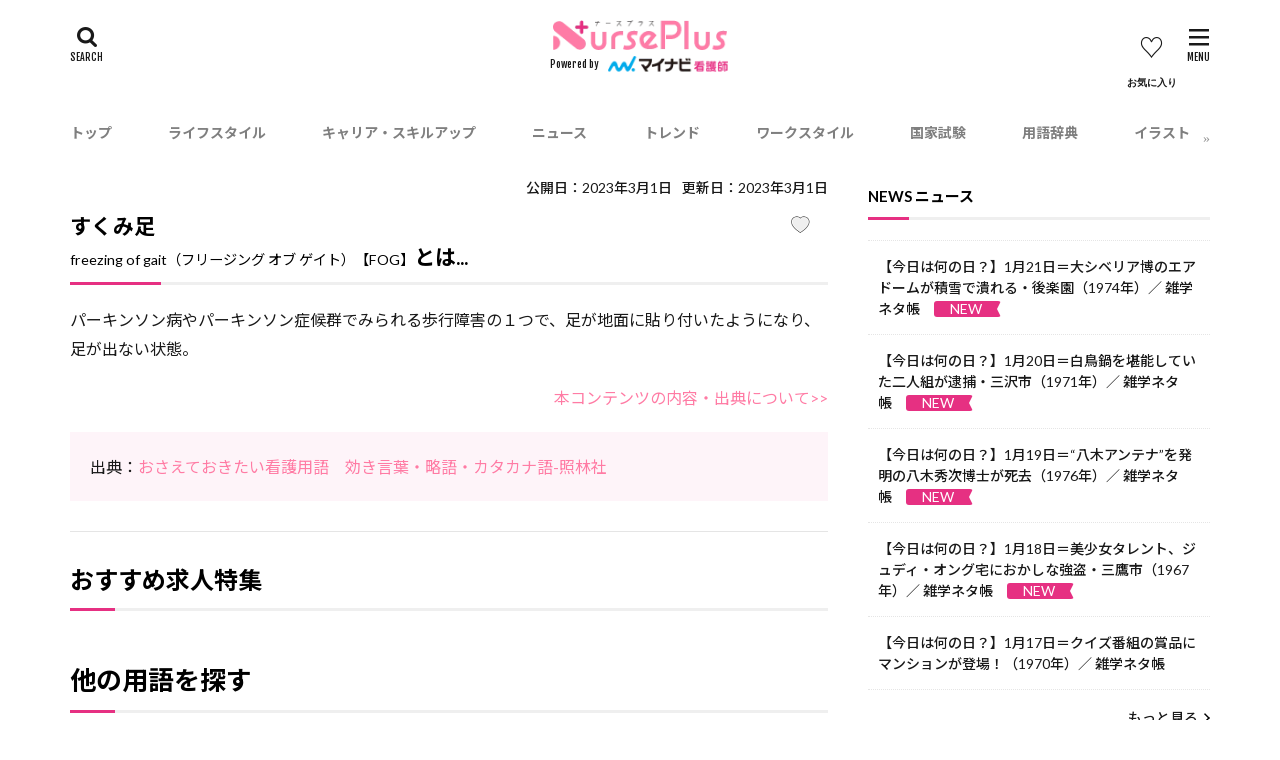

--- FILE ---
content_type: text/html; charset=UTF-8
request_url: https://kango.mynavi.jp/contents/nurseplus/dictionary/sagyo/su/20230301-2148342/
body_size: 31003
content:
<!DOCTYPE html>
<html lang="ja" prefix="og: http://ogp.me/ns#" class="t-html ">
<head prefix="og: http://ogp.me/ns# fb: http://ogp.me/ns/fb# article: http://ogp.me/ns/article#">
<meta charset="UTF-8">
<link rel="shortcut icon" href="https://kango.mynavi.jp/contents/nurseplus/wp-content/themes/the-thor-child/favicon.ico">
 <!-- Global site tag (gtag.js) - Google Marketing Platform --><script async src="https://www.googletagmanager.com/gtag/js?id=DC-10245790"></script><script>window.dataLayer = window.dataLayer || [];function gtag(){dataLayer.push(arguments);}gtag('js', new Date());gtag('config', 'DC-10245790');</script><!-- End of global snippet: Please do not remove -->
<!-- Google Tag Manager -->
<script>(function(w,d,s,l,i){w[l]=w[l]||[];w[l].push({'gtm.start':
new Date().getTime(),event:'gtm.js'});var f=d.getElementsByTagName(s)[0],
j=d.createElement(s),dl=l!='dataLayer'?'&l='+l:'';j.async=true;j.src=
'https://www.googletagmanager.com/gtm.js?id='+i+dl;f.parentNode.insertBefore(j,f);
})(window,document,'script','dataLayer','GTM-L44DF');</script>
<!-- End Google Tag Manager -->
<!-- Ptengine Tag -->
<script src="https://js.ptengine.jp/3fs1d2e1.js"></script>
<!-- End Ptengine Tag -->
<link rel="alternate" type="application/rss+xml" title="ナースプラス&raquo;フィード" href="https://kango.mynavi.jp/contents/nurseplus/feed/">
<title>すくみ足│看護師ライフをもっとステキに ナースプラス</title>
<meta name='robots' content='max-image-preview:large' />
<link rel="https://api.w.org/" href="https://kango.mynavi.jp/contents/nurseplus/wp-json/" /><link rel="alternate" type="application/json" href="https://kango.mynavi.jp/contents/nurseplus/wp-json/wp/v2/posts/2148342" /><link rel="alternate" type="application/json+oembed" href="https://kango.mynavi.jp/contents/nurseplus/wp-json/oembed/1.0/embed?url=https%3A%2F%2Fkango.mynavi.jp%2Fcontents%2Fnurseplus%2Fdictionary%2Fsagyo%2Fsu%2F20230301-2148342%2F" />
<link rel="alternate" type="text/xml+oembed" href="https://kango.mynavi.jp/contents/nurseplus/wp-json/oembed/1.0/embed?url=https%3A%2F%2Fkango.mynavi.jp%2Fcontents%2Fnurseplus%2Fdictionary%2Fsagyo%2Fsu%2F20230301-2148342%2F&#038;format=xml" />
<link class="css-async" rel href="https://kango.mynavi.jp/contents/nurseplus/wp-content/themes/the-thor/css/icon.min.css">
<link class="css-async" rel href="https://fonts.googleapis.com/css?family=Lato:100,300,400,700,900">
<link class="css-async" rel href="https://fonts.googleapis.com/css?family=Fjalla+One">
<link class="css-async" rel href="https://fonts.googleapis.com/css?family=Noto+Sans+JP:100,200,300,400,500,600,700,800,900">
<link rel="stylesheet" href="https://kango.mynavi.jp/contents/nurseplus/wp-content/themes/the-thor/style.min.css">
<link rel="stylesheet" href="https://kango.mynavi.jp/contents/nurseplus/wp-content/themes/the-thor-child/style-user.css?1763540909">
<link rel="canonical" href="https://kango.mynavi.jp/contents/nurseplus/dictionary/sagyo/su/20230301-2148342/" />
<script src="https://ajax.googleapis.com/ajax/libs/jquery/1.12.4/jquery.min.js"></script>
<meta http-equiv="X-UA-Compatible" content="IE=edge">
<meta name="viewport" content="width=device-width, initial-scale=1, viewport-fit=cover"/>
<style>
.widget.widget_nav_menu ul.menu{border-color: rgba(255,123,164,0.15);}.widget.widget_nav_menu ul.menu li{border-color: rgba(255,123,164,0.75);}.widget.widget_nav_menu ul.menu .sub-menu li{border-color: rgba(255,123,164,0.15);}.widget.widget_nav_menu ul.menu .sub-menu li .sub-menu li:first-child{border-color: rgba(255,123,164,0.15);}.widget.widget_nav_menu ul.menu li a:hover{background-color: rgba(255,123,164,0.75);}.widget.widget_nav_menu ul.menu .current-menu-item > a{background-color: rgba(255,123,164,0.75);}.widget.widget_nav_menu ul.menu li .sub-menu li a:before {color:#ff7ba4;}.widget.widget_nav_menu ul.menu li a{background-color:#ff7ba4;}.widget.widget_nav_menu ul.menu .sub-menu a:hover{color:#ff7ba4;}.widget.widget_nav_menu ul.menu .sub-menu .current-menu-item a{color:#ff7ba4;}.widget.widget_categories ul{border-color: rgba(255,123,164,0.15);}.widget.widget_categories ul li{border-color: rgba(255,123,164,0.75);}.widget.widget_categories ul .children li{border-color: rgba(255,123,164,0.15);}.widget.widget_categories ul .children li .children li:first-child{border-color: rgba(255,123,164,0.15);}.widget.widget_categories ul li a:hover{background-color: rgba(255,123,164,0.75);}.widget.widget_categories ul .current-menu-item > a{background-color: rgba(255,123,164,0.75);}.widget.widget_categories ul li .children li a:before {color:#ff7ba4;}.widget.widget_categories ul li a{background-color:#ff7ba4;}.widget.widget_categories ul .children a:hover{color:#ff7ba4;}.widget.widget_categories ul .children .current-menu-item a{color:#ff7ba4;}.widgetSearch__input:hover{border-color:#ff7ba4;}.widgetCatTitle{background-color:#ff7ba4;}.widgetCatTitle__inner{background-color:#ff7ba4;}.widgetSearch__submit:hover{background-color:#ff7ba4;}.widgetProfile__sns{background-color:#ff7ba4;}.widget.widget_calendar .calendar_wrap tbody a:hover{background-color:#ff7ba4;}.widget ul li a:hover{color:#ff7ba4;}.widget.widget_rss .rsswidget:hover{color:#ff7ba4;}.widget.widget_tag_cloud a:hover{background-color:#ff7ba4;}.widget select:hover{border-color:#ff7ba4;}.widgetSearch__checkLabel:hover:after{border-color:#ff7ba4;}.widgetSearch__check:checked .widgetSearch__checkLabel:before, .widgetSearch__check:checked + .widgetSearch__checkLabel:before{border-color:#ff7ba4;}.widgetTab__item.current{border-top-color:#ff7ba4;}.widgetTab__item:hover{border-top-color:#ff7ba4;}.searchHead__title{background-color:#ff7ba4;}.searchHead__submit:hover{color:#ff7ba4;}.menuBtn__close:hover{color:#ff7ba4;}.menuBtn__link:hover{color:#ff7ba4;}@media only screen and (min-width: 992px){.menuBtn__link {background-color:#ff7ba4;}}.t-headerCenter .menuBtn__link:hover{color:#ff7ba4;}.searchBtn__close:hover{color:#ff7ba4;}.searchBtn__link:hover{color:#ff7ba4;}.breadcrumb__item a:hover{color:#ff7ba4;}.pager__item{color:#ff7ba4;}.pager__item:hover, .pager__item-current{background-color:#ff7ba4; color:#fff;}.page-numbers{color:#ff7ba4;}.page-numbers:hover, .page-numbers.current{background-color:#ff7ba4; color:#fff;}.pagePager__item{color:#ff7ba4;}.pagePager__item:hover, .pagePager__item-current{background-color:#ff7ba4; color:#fff;}.heading a:hover{color:#ff7ba4;}.eyecatch__cat{background-color:#ff7ba4;}.the__category{background-color:#ff7ba4;}.dateList__item a:hover{color:#ff7ba4;}.controllerFooter__item:last-child{background-color:#ff7ba4;}.controllerFooter__close{background-color:#ff7ba4;}.bottomFooter__topBtn{background-color:#ff7ba4;}.mask-color{background-color:#ff7ba4;}.mask-colorgray{background-color:#ff7ba4;}.pickup3__item{background-color:#ff7ba4;}.categoryBox__title{color:#ff7ba4;}.comments__list .comment-meta{background-color:#ff7ba4;}.comment-respond .submit{background-color:#ff7ba4;}.prevNext__pop{background-color:#ff7ba4;}.swiper-pagination-bullet-active{background-color:#ff7ba4;}.swiper-slider .swiper-button-next, .swiper-slider .swiper-container-rtl .swiper-button-prev, .swiper-slider .swiper-button-prev, .swiper-slider .swiper-container-rtl .swiper-button-next	{background-color:#ff7ba4;}.snsFooter{background-color:#ff7ba4}.widget-main .heading.heading-widget{background-color:#ff7ba4}.widget-main .heading.heading-widgetsimple{background-color:#ff7ba4}.widget-main .heading.heading-widgetsimplewide{background-color:#ff7ba4}.widget-main .heading.heading-widgetwide{background-color:#ff7ba4}.widget-main .heading.heading-widgetbottom:before{border-color:#ff7ba4}.widget-main .heading.heading-widgetborder{border-color:#ff7ba4}.widget-main .heading.heading-widgetborder::before,.widget-main .heading.heading-widgetborder::after{background-color:#ff7ba4}.widget-side .heading.heading-widget{background-color:#ff7ba4}.widget-side .heading.heading-widgetsimple{background-color:#ff7ba4}.widget-side .heading.heading-widgetsimplewide{background-color:#ff7ba4}.widget-side .heading.heading-widgetwide{background-color:#ff7ba4}.widget-side .heading.heading-widgetbottom:before{border-color:#ff7ba4}.widget-side .heading.heading-widgetborder{border-color:#ff7ba4}.widget-side .heading.heading-widgetborder::before,.widget-side .heading.heading-widgetborder::after{background-color:#ff7ba4}.widget-foot .heading.heading-widget{background-color:#ff7ba4}.widget-foot .heading.heading-widgetsimple{background-color:#ff7ba4}.widget-foot .heading.heading-widgetsimplewide{background-color:#ff7ba4}.widget-foot .heading.heading-widgetwide{background-color:#ff7ba4}.widget-foot .heading.heading-widgetbottom:before{border-color:#ff7ba4}.widget-foot .heading.heading-widgetborder{border-color:#ff7ba4}.widget-foot .heading.heading-widgetborder::before,.widget-foot .heading.heading-widgetborder::after{background-color:#ff7ba4}.widget-menu .heading.heading-widget{background-color:#ff7ba4}.widget-menu .heading.heading-widgetsimple{background-color:#ff7ba4}.widget-menu .heading.heading-widgetsimplewide{background-color:#ff7ba4}.widget-menu .heading.heading-widgetwide{background-color:#ff7ba4}.widget-menu .heading.heading-widgetbottom:before{border-color:#ff7ba4}.widget-menu .heading.heading-widgetborder{border-color:#ff7ba4}.widget-menu .heading.heading-widgetborder::before,.widget-menu .heading.heading-widgetborder::after{background-color:#ff7ba4}.rankingBox__bg{background-color:#ffffff}.the__ribbon{background-color:#ff7ba4}.the__ribbon:after{border-left-color:#ff7ba4; border-right-color:#ff7ba4}.cc-ft3{color:#b94fbe;}.cc-hv3:hover{color:#b94fbe;}.cc-bg3{background-color:#b94fbe;}.cc-br3{border-color:#b94fbe;}.cc-ft5{color:#0082e0;}.cc-hv5:hover{color:#0082e0;}.cc-bg5{background-color:#0082e0;}.cc-br5{border-color:#0082e0;}.cc-ft4{color:#556fe2;}.cc-hv4:hover{color:#556fe2;}.cc-bg4{background-color:#556fe2;}.cc-br4{border-color:#556fe2;}.cc-ft2{color:#e63082;}.cc-hv2:hover{color:#e63082;}.cc-bg2{background-color:#e63082;}.cc-br2{border-color:#e63082;}.cc-ft6{color:#0088bc;}.cc-hv6:hover{color:#0088bc;}.cc-bg6{background-color:#0088bc;}.cc-br6{border-color:#0088bc;}.cc-ft7{color:#008785;}.cc-hv7:hover{color:#008785;}.cc-bg7{background-color:#008785;}.cc-br7{border-color:#008785;}.cc-ft128{color:#ff7ba4;}.cc-hv128:hover{color:#ff7ba4;}.cc-bg128{background-color:#ff7ba4;}.cc-br128{border-color:#ff7ba4;}.content .afTagBox__btnDetail{background-color:#ff7ba4;}.widget .widgetAfTag__btnDetail{background-color:#ff7ba4;}.content .afTagBox__btnAf{background-color:#ff7ba4;}.widget .widgetAfTag__btnAf{background-color:#ff7ba4;}.content a{color:#ff7ba4;}.phrase a{color:#ff7ba4;}.content .sitemap li a:hover{color:#ff7ba4;}.content h2 a:hover,.content h3 a:hover,.content h4 a:hover,.content h5 a:hover{color:#ff7ba4;}.content ul.menu li a:hover{color:#ff7ba4;}.content .es-LiconBox:before{background-color:#a83f3f;}.content .es-LiconCircle:before{background-color:#a83f3f;}.content .es-BTiconBox:before{background-color:#a83f3f;}.content .es-BTiconCircle:before{background-color:#a83f3f;}.content .es-BiconObi{border-color:#a83f3f;}.content .es-BiconCorner:before{background-color:#a83f3f;}.content .es-BiconCircle:before{background-color:#a83f3f;}.content .es-BmarkHatena::before{background-color:#005293;}.content .es-BmarkExcl::before{background-color:#b60105;}.content .es-BmarkQ::before{background-color:#005293;}.content .es-BmarkQ::after{border-top-color:#005293;}.content .es-BmarkA::before{color:#b60105;}.content .es-BsubTradi::before{color:#ffffff;background-color:#e63082;border-color:#e63082;}.btn__link-primary{color:#ffffff; background-color:#3f3f3f;}.content .btn__link-primary{color:#ffffff; background-color:#3f3f3f;}.searchBtn__contentInner .btn__link-search{color:#ffffff; background-color:#3f3f3f;}.btn__link-secondary{color:#ffffff; background-color:#3f3f3f;}.content .btn__link-secondary{color:#ffffff; background-color:#3f3f3f;}.btn__link-search{color:#ffffff; background-color:#3f3f3f;}.btn__link-normal{color:#3f3f3f;}.content .btn__link-normal{color:#3f3f3f;}.btn__link-normal:hover{background-color:#3f3f3f;}.content .btn__link-normal:hover{background-color:#3f3f3f;}.comments__list .comment-reply-link{color:#3f3f3f;}.comments__list .comment-reply-link:hover{background-color:#3f3f3f;}@media only screen and (min-width: 992px){.subNavi__link-pickup{color:#3f3f3f;}}@media only screen and (min-width: 992px){.subNavi__link-pickup:hover{background-color:#3f3f3f;}}.content h2{color:#191919}.content h3{color:#191919}.content h4{color:#191919}.content h5{color:#191919}.content ul > li::before{color:#a83f3f;}.content ul{color:#191919;}.content ol > li::before{color:#a83f3f; border-color:#a83f3f;}.content ol > li > ol > li::before{background-color:#a83f3f; border-color:#a83f3f;}.content ol > li > ol > li > ol > li::before{color:#a83f3f; border-color:#a83f3f;}.content ol{color:#191919;}.content .balloon .balloon__text{color:#191919; background-color:#f2f2f2;}.content .balloon .balloon__text-left:before{border-left-color:#f2f2f2;}.content .balloon .balloon__text-right:before{border-right-color:#f2f2f2;}.content .balloon-boder .balloon__text{color:#191919; background-color:#ffffff;  border-color:#d8d8d8;}.content .balloon-boder .balloon__text-left:before{border-left-color:#d8d8d8;}.content .balloon-boder .balloon__text-left:after{border-left-color:#ffffff;}.content .balloon-boder .balloon__text-right:before{border-right-color:#d8d8d8;}.content .balloon-boder .balloon__text-right:after{border-right-color:#ffffff;}.content blockquote{color:#191919; background-color:#f2f2f2;}.content blockquote::before{color:#d8d8d8;}.content table{color:#191919; border-top-color:#E5E5E5; border-left-color:#E5E5E5;}.content table th{background:#7f7f7f; color:#ffffff; ;border-right-color:#E5E5E5; border-bottom-color:#E5E5E5;}.content table td{background:#ffffff; ;border-right-color:#E5E5E5; border-bottom-color:#E5E5E5;}.content table tr:nth-child(odd) td{background-color:#f2f2f2;}
</style>
<script type="text/javascript">var Arrive=function(d,e,c){"use strict";if(d.MutationObserver&&"undefined"!=typeof HTMLElement){var a,t,r=0,u=(a=HTMLElement.prototype.matches||HTMLElement.prototype.webkitMatchesSelector||HTMLElement.prototype.mozMatchesSelector||HTMLElement.prototype.msMatchesSelector,{matchesSelector:function(e,t){return e instanceof HTMLElement&&a.call(e,t)},addMethod:function(e,t,a){var r=e[t];e[t]=function(){return a.length==arguments.length?a.apply(this,arguments):"function"==typeof r?r.apply(this,arguments):void 0}},callCallbacks:function(e,t){t&&t.options.onceOnly&&1==t.firedElems.length&&(e=[e[0]]);for(var a,r=0;a=e[r];r++)a&&a.callback&&a.callback.call(a.elem,a.elem);t&&t.options.onceOnly&&1==t.firedElems.length&&t.me.unbindEventWithSelectorAndCallback.call(t.target,t.selector,t.callback)},checkChildNodesRecursively:function(e,t,a,r){for(var i,n=0;i=e[n];n++)a(i,t,r)&&r.push({callback:t.callback,elem:i}),0<i.childNodes.length&&u.checkChildNodesRecursively(i.childNodes,t,a,r)},mergeArrays:function(e,t){var a,r={};for(a in e)e.hasOwnProperty(a)&&(r[a]=e[a]);for(a in t)t.hasOwnProperty(a)&&(r[a]=t[a]);return r},toElementsArray:function(e){return void 0===e||"number"==typeof e.length&&e!==d||(e=[e]),e}}),w=((t=function(){this._eventsBucket=[],this._beforeAdding=null,this._beforeRemoving=null}).prototype.addEvent=function(e,t,a,r){var i={target:e,selector:t,options:a,callback:r,firedElems:[]};return this._beforeAdding&&this._beforeAdding(i),this._eventsBucket.push(i),i},t.prototype.removeEvent=function(e){for(var t,a=this._eventsBucket.length-1;t=this._eventsBucket[a];a--)if(e(t)){this._beforeRemoving&&this._beforeRemoving(t);var r=this._eventsBucket.splice(a,1);r&&r.length&&(r[0].callback=null)}},t.prototype.beforeAdding=function(e){this._beforeAdding=e},t.prototype.beforeRemoving=function(e){this._beforeRemoving=e},t),l=function(i,n){var l=new w,o=this,s={fireOnAttributesModification:!1};return l.beforeAdding(function(t){var e,a=t.target;a!==d.document&&a!==d||(a=document.getElementsByTagName("html")[0]),e=new MutationObserver(function(e){n.call(this,e,t)});var r=i(t.options);e.observe(a,r),t.observer=e,t.me=o}),l.beforeRemoving(function(e){e.observer.disconnect()}),this.bindEvent=function(e,t,a){t=u.mergeArrays(s,t);for(var r=u.toElementsArray(this),i=0;i<r.length;i++)l.addEvent(r[i],e,t,a)},this.unbindEvent=function(){var a=u.toElementsArray(this);l.removeEvent(function(e){for(var t=0;t<a.length;t++)if(this===c||e.target===a[t])return!0;return!1})},this.unbindEventWithSelectorOrCallback=function(a){var e,r=u.toElementsArray(this),i=a;e="function"==typeof a?function(e){for(var t=0;t<r.length;t++)if((this===c||e.target===r[t])&&e.callback===i)return!0;return!1}:function(e){for(var t=0;t<r.length;t++)if((this===c||e.target===r[t])&&e.selector===a)return!0;return!1},l.removeEvent(e)},this.unbindEventWithSelectorAndCallback=function(a,r){var i=u.toElementsArray(this);l.removeEvent(function(e){for(var t=0;t<i.length;t++)if((this===c||e.target===i[t])&&e.selector===a&&e.callback===r)return!0;return!1})},this},i=new function(){var s={fireOnAttributesModification:!1,onceOnly:!1,existing:!1};function n(e,t,a){return!(!u.matchesSelector(e,t.selector)||(e._id===c&&(e._id=r++),-1!=t.firedElems.indexOf(e._id))||(t.firedElems.push(e._id),0))}var d=(i=new l(function(e){var t={attributes:!1,childList:!0,subtree:!0};return e.fireOnAttributesModification&&(t.attributes=!0),t},function(e,i){e.forEach(function(e){var t=e.addedNodes,a=e.target,r=[];null!==t&&0<t.length?u.checkChildNodesRecursively(t,i,n,r):"attributes"===e.type&&n(a,i)&&r.push({callback:i.callback,elem:a}),u.callCallbacks(r,i)})})).bindEvent;return i.bindEvent=function(e,t,a){t=void 0===a?(a=t,s):u.mergeArrays(s,t);var r=u.toElementsArray(this);if(t.existing){for(var i=[],n=0;n<r.length;n++)for(var l=r[n].querySelectorAll(e),o=0;o<l.length;o++)i.push({callback:a,elem:l[o]});if(t.onceOnly&&i.length)return a.call(i[0].elem,i[0].elem);setTimeout(u.callCallbacks,1,i)}d.call(this,e,t,a)},i},o=new function(){var r={};function i(e,t){return u.matchesSelector(e,t.selector)}var n=(o=new l(function(){return{childList:!0,subtree:!0}},function(e,r){e.forEach(function(e){var t=e.removedNodes,a=[];null!==t&&0<t.length&&u.checkChildNodesRecursively(t,r,i,a),u.callCallbacks(a,r)})})).bindEvent;return o.bindEvent=function(e,t,a){t=void 0===a?(a=t,r):u.mergeArrays(r,t),n.call(this,e,t,a)},o};e&&g(e.fn),g(HTMLElement.prototype),g(NodeList.prototype),g(HTMLCollection.prototype),g(HTMLDocument.prototype),g(Window.prototype);var n={};return s(i,n,"unbindAllArrive"),s(o,n,"unbindAllLeave"),n}function s(e,t,a){u.addMethod(t,a,e.unbindEvent),u.addMethod(t,a,e.unbindEventWithSelectorOrCallback),u.addMethod(t,a,e.unbindEventWithSelectorAndCallback)}function g(e){e.arrive=i.bindEvent,s(i,e,"unbindArrive"),e.leave=o.bindEvent,s(o,e,"unbindLeave")}}(window,"undefined"==typeof jQuery?null:jQuery,void 0);function check_webp_feature(e,t){var a=new Image;a.onload=function(){var e=0<a.width&&0<a.height;t(e)},a.onerror=function(){t(!1)},a.src="data:image/webp;base64,"+{alpha:"UklGRkoAAABXRUJQVlA4WAoAAAAQAAAAAAAAAAAAQUxQSAwAAAARBxAR/Q9ERP8DAABWUDggGAAAABQBAJ0BKgEAAQAAAP4AAA3AAP7mtQAAAA==",animation:"UklGRlIAAABXRUJQVlA4WAoAAAASAAAAAAAAAAAAQU5JTQYAAAD/////AABBTk1GJgAAAAAAAAAAAAAAAAAAAGQAAABWUDhMDQAAAC8AAAAQBxAREYiI/gcA"}[e]}function ewwwLoadImages(e){var n="data-";function t(e,t){for(var a=["accesskey","align","alt","border","class","contenteditable","contextmenu","crossorigin","dir","draggable","dropzone","height","hidden","hspace","id","ismap","lang","longdesc","sizes","spellcheck","style","tabindex","title","translate","usemap","vspace","width","data-attachment-id","data-caption","data-comments-opened","data-event-trigger","data-height","data-highlight-color","data-highlight-border-color","data-highlight-border-opacity","data-highlight-border-width","data-highlight-opacity","data-image-meta","data-image-title","data-image-description","data-large_image_width","data-large_image_height","data-lazy","data-lazy-type","data-no-lazy","data-orig-size","data-permalink","data-pin-description","data-pin-id","data-pin-media","data-pin-url","data-width"],r=0,i=a.length;r<i;r++)ewwwAttr(t,a[r],e.getAttribute(n+a[r]));return t}if(e){for(var a=document.querySelectorAll(".batch-image img, .image-wrapper a, .ngg-pro-masonry-item a, .ngg-galleria-offscreen-seo-wrapper a"),r=0,i=a.length;r<i;r++)ewwwAttr(a[r],"data-src",a[r].getAttribute("data-webp")),ewwwAttr(a[r],"data-thumbnail",a[r].getAttribute("data-webp-thumbnail"));for(r=0,i=(o=document.querySelectorAll(".rev_slider ul li")).length;r<i;r++){ewwwAttr(o[r],"data-thumb",o[r].getAttribute("data-webp-thumb"));for(var l=1;l<11;)ewwwAttr(o[r],"data-param"+l,o[r].getAttribute("data-webp-param"+l)),l++}var o;for(r=0,i=(o=document.querySelectorAll(".rev_slider img")).length;r<i;r++)ewwwAttr(o[r],"data-lazyload",o[r].getAttribute("data-webp-lazyload"));var s=document.querySelectorAll("div.woocommerce-product-gallery__image");for(r=0,i=s.length;r<i;r++)ewwwAttr(s[r],"data-thumb",s[r].getAttribute("data-webp-thumb"))}var d=document.querySelectorAll("video");for(r=0,i=d.length;r<i;r++)ewwwAttr(d[r],"poster",e?d[r].getAttribute("data-poster-webp"):d[r].getAttribute("data-poster-image"));var c=document.querySelectorAll("img.ewww_webp_lazy_load");for(r=0,i=c.length;r<i;r++){if(e){ewwwAttr(c[r],"data-lazy-srcset",c[r].getAttribute("data-lazy-srcset-webp")),ewwwAttr(c[r],"data-srcset",c[r].getAttribute("data-srcset-webp")),ewwwAttr(c[r],"data-lazy-src",c[r].getAttribute("data-lazy-src-webp")),ewwwAttr(c[r],"data-src",c[r].getAttribute("data-src-webp")),ewwwAttr(c[r],"data-orig-file",c[r].getAttribute("data-webp-orig-file")),ewwwAttr(c[r],"data-medium-file",c[r].getAttribute("data-webp-medium-file")),ewwwAttr(c[r],"data-large-file",c[r].getAttribute("data-webp-large-file"));var u=c[r].getAttribute("srcset");null!=u&&!1!==u&&u.includes("R0lGOD")&&ewwwAttr(c[r],"src",c[r].getAttribute("data-lazy-src-webp"))}c[r].className=c[r].className.replace(/\bewww_webp_lazy_load\b/,"")}var w=document.querySelectorAll(".ewww_webp");for(r=0,i=w.length;r<i;r++){var g=document.createElement("img");e?(ewwwAttr(g,"src",w[r].getAttribute("data-webp")),ewwwAttr(g,"srcset",w[r].getAttribute("data-srcset-webp")),ewwwAttr(g,"data-orig-file",w[r].getAttribute("data-orig-file")),ewwwAttr(g,"data-orig-file",w[r].getAttribute("data-webp-orig-file")),ewwwAttr(g,"data-medium-file",w[r].getAttribute("data-medium-file")),ewwwAttr(g,"data-medium-file",w[r].getAttribute("data-webp-medium-file")),ewwwAttr(g,"data-large-file",w[r].getAttribute("data-large-file")),ewwwAttr(g,"data-large-file",w[r].getAttribute("data-webp-large-file")),ewwwAttr(g,"data-large_image",w[r].getAttribute("data-large_image")),ewwwAttr(g,"data-large_image",w[r].getAttribute("data-webp-large_image")),ewwwAttr(g,"data-src",w[r].getAttribute("data-src")),ewwwAttr(g,"data-src",w[r].getAttribute("data-webp-src"))):(ewwwAttr(g,"src",w[r].getAttribute("data-img")),ewwwAttr(g,"srcset",w[r].getAttribute("data-srcset-img")),ewwwAttr(g,"data-orig-file",w[r].getAttribute("data-orig-file")),ewwwAttr(g,"data-medium-file",w[r].getAttribute("data-medium-file")),ewwwAttr(g,"data-large-file",w[r].getAttribute("data-large-file")),ewwwAttr(g,"data-large_image",w[r].getAttribute("data-large_image")),ewwwAttr(g,"data-src",w[r].getAttribute("data-src"))),g=t(w[r],g),w[r].parentNode.insertBefore(g,w[r].nextSibling),w[r].className=w[r].className.replace(/\bewww_webp\b/,"")}window.jQuery&&jQuery.fn.isotope&&jQuery.fn.imagesLoaded&&(jQuery(".fusion-posts-container-infinite").imagesLoaded(function(){jQuery(".fusion-posts-container-infinite").hasClass("isotope")&&jQuery(".fusion-posts-container-infinite").isotope()}),jQuery(".fusion-portfolio:not(.fusion-recent-works) .fusion-portfolio-wrapper").imagesLoaded(function(){jQuery(".fusion-portfolio:not(.fusion-recent-works) .fusion-portfolio-wrapper").isotope()}))}function ewwwWebPInit(e){ewwwLoadImages(e),ewwwNggLoadGalleries(e),document.arrive(".ewww_webp",function(){ewwwLoadImages(e)}),document.arrive(".ewww_webp_lazy_load",function(){ewwwLoadImages(e)});var t=0,a=setInterval(function(){"undefined"!=typeof galleries&&(ewwwNggParseGalleries(e),clearInterval(a)),1e3<(t+=25)&&clearInterval(a)},25)}function ewwwAttr(e,t,a){null!=a&&!1!==a&&e.setAttribute(t,a)}function ewwwNggParseGalleries(e){if(e)for(var t in galleries){var a=galleries[t];galleries[t].images_list=ewwwNggParseImageList(a.images_list)}}function ewwwNggLoadGalleries(e){e&&document.addEventListener("ngg.galleria.themeadded",function(e,t){window.ngg_galleria._create_backup=window.ngg_galleria.create,window.ngg_galleria.create=function(e,t){var a=$(e).data("id");return galleries["gallery_"+a].images_list=ewwwNggParseImageList(galleries["gallery_"+a].images_list),window.ngg_galleria._create_backup(e,t)}})}function ewwwNggParseImageList(e){for(var t in e){var a=e[t];if(void 0!==a["image-webp"]&&(e[t].image=a["image-webp"],delete e[t]["image-webp"]),void 0!==a["thumb-webp"]&&(e[t].thumb=a["thumb-webp"],delete e[t]["thumb-webp"]),void 0!==a.full_image_webp&&(e[t].full_image=a.full_image_webp,delete e[t].full_image_webp),void 0!==a.srcsets)for(var r in a.srcsets)nggSrcset=a.srcsets[r],void 0!==a.srcsets[r+"-webp"]&&(e[t].srcsets[r]=a.srcsets[r+"-webp"],delete e[t].srcsets[r+"-webp"]);if(void 0!==a.full_srcsets)for(var i in a.full_srcsets)nggFSrcset=a.full_srcsets[i],void 0!==a.full_srcsets[i+"-webp"]&&(e[t].full_srcsets[i]=a.full_srcsets[i+"-webp"],delete e[t].full_srcsets[i+"-webp"])}return e}check_webp_feature("alpha",ewwwWebPInit);</script><style type="text/css">
.no-js .native-lazyload-js-fallback {
	display: none;
}
</style>
		<link rel="stylesheet" type="text/css" href="https://kango.mynavi.jp/contents/nurseplus/wp-content/themes/the-thor-child/css/old-singles/app.css?20260121140900">
<link rel="stylesheet" type="text/css" href="https://kango.mynavi.jp/contents/nurseplus/wp-content/themes/the-thor-child/css/old-singles/news.css">
<script type="text/javascript">
var fotune_ranking = [{"synthesis":{"title":"\u3084\u304e\u5ea7","param":"5","text":"\u9577\u3044\u52aa\u529b\u306e\u6210\u679c\u304c\u51fa\u308b\u3067\u3057\u3087\u3046\u3002\u81e8\u6642\u53ce\u5165\u3082\u671f\u5f85\u3067\u304d\u305d\u3046\u3002\u65b0\u3057\u3044\u4eba\u8108\u304c\u7bc9\u3051\u308b\u5146\u3057\u3067\u3059\u3002"},"rank":1,"love":{"title":"\u3084\u304e\u5ea7","param":"5","text":"\u3042\u306a\u305f\u306e\u9b45\u529b\u304c\u9ad8\u307e\u308a\u3001\u540c\u6027\u7570\u6027\u3092\u554f\u308f\u305a\u4eba\u6c17\u304c\u96c6\u4e2d\u3057\u305d\u3046\u3002\u61a7\u308c\u306e\u3042\u306e\u4eba\u306b\u30a2\u30d4\u30fc\u30eb\u3057\u3066\u307f\u3066\u3002"},"money":{"title":"\u3084\u304e\u5ea7","param":"5","text":"\u30b5\u30a4\u30c9\u30d3\u30b8\u30cd\u30b9\u3067\u601d\u308f\u306c\u5229\u76ca\u3092\u4e0a\u3052\u305f\u308a\u3001\u8da3\u5473\u304c\u5b9f\u76ca\u3092\u304b\u306d\u308b\u306a\u3069\u3001\u81e8\u6642\u53ce\u5165\u304c\u671f\u5f85\u3067\u304d\u305d\u3046\u3002"}},{"synthesis":{"title":"\u3075\u305f\u3054\u5ea7","param":"5","text":"\u30ea\u30fc\u30c0\u30fc\u5f79\u306b\u5927\u629c\u64e2\u3055\u308c\u305d\u3046\u3002\u3053\u306e\u7d4c\u9a13\u306f\u4eca\u5f8c\u5f79\u7acb\u3061\u307e\u3059\u306e\u3067\u3001\u5931\u6557\u3092\u6050\u308c\u305a\u5f15\u304d\u53d7\u3051\u3066\u3002"},"rank":2,"love":{"title":"\u3075\u305f\u3054\u5ea7","param":"3","text":"\u604b\u611b\u904b\u306f\u9ad8\u3081\u3067\u3059\u3002\u610f\u4e2d\u306e\u7570\u6027\u306b\u601d\u3044\u5207\u3063\u3066\u544a\u767d\u3059\u308b\u3068\u4e88\u60f3\u4ee5\u4e0a\u306e\u7d50\u679c\u306b\u3002\u6b21\u306e\u30c7\u30fc\u30c8\u306f\u904a\u5712\u5730\u3067\u3002"},"money":{"title":"\u3075\u305f\u3054\u5ea7","param":"4","text":"\u5c06\u6765\u306e\u305f\u3081\u306e\u6295\u8cc7\u5409\u3002\u3044\u307e\u307e\u3067\u5b66\u3073\u305f\u3044\u3068\u601d\u3063\u3066\u3044\u305f\u3053\u3068\u304c\u3042\u308b\u306e\u306a\u3089\u3001\u8ff7\u308f\u305a\u3084\u3063\u3066\u307f\u307e\u3057\u3087\u3046\u3002"}},{"synthesis":{"title":"\u307f\u305a\u304c\u3081\u5ea7","param":"4","text":"\u5468\u308a\u306b\u512a\u3057\u304f\u306a\u308c\u308b\u65e5\u3067\u3059\u3002\u3042\u306a\u305f\u306e\u304a\u304b\u3052\u3067\u3001\u7a7a\u6c17\u304c\u7a4f\u3084\u304b\u306a\u30e0\u30fc\u30c9\u306b\u3002\u611f\u8b1d\u3055\u308c\u307e\u3059\u3002"},"rank":3,"love":{"title":"\u307f\u305a\u304c\u3081\u5ea7","param":"3","text":"\u5e74\u4e0a\u306e\u7570\u6027\u306b\u604b\u3092\u3057\u3066\u3044\u305f\u3089\u3001\u4eca\u65e5\u306f\u601d\u3044\u5207\u3063\u3066\u544a\u767d\u3057\u3066\u307f\u307e\u3057\u3087\u3046\u3002\u8a98\u3044\u51fa\u3059\u6642\u306f\u3055\u308a\u6c17\u306a\u304f\u3002"},"money":{"title":"\u307f\u305a\u304c\u3081\u5ea7","param":"5","text":"\u5c06\u6765\u306e\u5922\u306b\u5411\u3051\u3066\u3001\u8cc7\u91d1\u4f5c\u308a\u3092\u30b9\u30bf\u30fc\u30c8\u3055\u305b\u308b\u597d\u6a5f\u3002\u5b9f\u73fe\u306b\u5fc5\u8981\u306a\u984d\u3092\u8abf\u3079\u3001\u6708\u5e74\u9593\u306e\u8caf\u84c4\u76ee\u6a19\u3082\u7acb\u3066\u307e\u3057\u3087\u3046"}},{"synthesis":{"title":"\u304a\u3046\u3057\u5ea7","param":"4","text":"\u672a\u6765\u306e\u6249\u3092\u958b\u3044\u3066\u304f\u308c\u308b\u91cd\u8981\u306a\u4eba\u7269\u3068\u306e\u51fa\u4f1a\u3044\u304c\u3002\u3084\u308b\u3053\u3068\u306a\u3059\u3053\u3068\u3046\u307e\u304f\u3044\u304f\u7d76\u597d\u8abf\u306a\u904b\u6c17\u3002"},"rank":4,"love":{"title":"\u304a\u3046\u3057\u5ea7","param":"5","text":"\u4e0d\u601d\u8b70\u3068\u30e2\u30c6\u308b\u65e5\u3002\u4e0d\u5b89\u306b\u611f\u3058\u3066\u3082\u3001\u904b\u6c17\u306e\u30d0\u30c3\u30af\u30a2\u30c3\u30d7\u3092\u53d7\u3051\u3066\u3044\u308b\u306e\u3067\u3001\u601d\u3044\u5207\u308a\u697d\u3057\u3093\u3067\u3002"},"money":{"title":"\u304a\u3046\u3057\u5ea7","param":"5","text":"\u8caf\u84c4\u65b9\u6cd5\u3092\u6210\u529f\u8005\u306e\u4f53\u9a13\u306b\u5b66\u3076\u3068\u5409\u3002\u30a4\u30f3\u30bf\u30fc\u30cd\u30c3\u30c8\u3067\u500b\u4eba\u306e\u30d6\u30ed\u30b0\u3084HP\u306a\u3069\u3092\u5f53\u305f\u3063\u3066\u307f\u307e\u3057\u3087\u3046\u3002"}},{"synthesis":{"title":"\u3066\u3093\u3073\u3093\u5ea7","param":"3","text":"\u8cac\u4efb\u3042\u308b\u7acb\u5834\u3092\u4efb\u3055\u308c\u305d\u3046\u3002\u4e0d\u5b89\u3092\u611f\u3058\u3066\u3082\u3001\u5f37\u6c17\u3067\u6210\u529f\u3092\u30a4\u30e1\u30fc\u30b8\u3059\u308b\u3068\u697d\u306b\u306a\u308a\u307e\u3059\u3002"},"rank":5,"love":{"title":"\u3066\u3093\u3073\u3093\u5ea7","param":"3","text":"\u3044\u3064\u3082\u610f\u4e2d\u306e\u4eba\u3092\u898b\u3066\u3044\u308b\u3060\u3051\u3067\u3059\u304c\u3001\u4eca\u65e5\u306f\u5f37\u6c17\u306e\u59ff\u52e2\u3067\u3002\u601d\u3044\u5207\u3063\u3066\u8a71\u3057\u304b\u3051\u3066\u307f\u307e\u3057\u3087\u3046\u3002"},"money":{"title":"\u3066\u3093\u3073\u3093\u5ea7","param":"4","text":"\u5148\u884c\u6295\u8cc7\u306b\u30c4\u30ad\u3002\u8ca1\u30c6\u30af\u304b\u3089\u30ad\u30e3\u30ea\u30a2\u30a2\u30c3\u30d7\u306e\u81ea\u5df1\u6295\u8cc7\u307e\u3067\u3001\u5148\u3092\u898b\u8d8a\u3057\u305f\u6295\u8cc7\u304c\u30e9\u30c3\u30ad\u30fc\u306a\u65e5\u3067\u3059\u3002"}},{"synthesis":{"title":"\u3044\u3066\u5ea7","param":"3","text":"\u601d\u3044\u901a\u308a\u306b\u4e8b\u304c\u904b\u3073\u307e\u3059\u3002\u4ed5\u4e8b\u3084\u52c9\u5f37\u3082\u8981\u9818\u3088\u304f\u3053\u306a\u305b\u308b\u306e\u3067\u3001\u7a7a\u3044\u305f\u6642\u9593\u306f\u4eba\u306e\u304a\u624b\u4f1d\u3044\u3092\u3002"},"rank":6,"love":{"title":"\u3044\u3066\u5ea7","param":"1","text":"\u8a00\u8449\u306b\u6ce8\u610f\u3057\u305f\u3044\uff11\u65e5\u3067\u3059\u3002\u3046\u3063\u304b\u308a\u767a\u8a00\u304c\u30c8\u30e9\u30d6\u30eb\u306b\u767a\u5c55\u3059\u308b\u53ef\u80fd\u6027\u3082\u3042\u308a\u307e\u3059\u3002\u5e72\u6e09\u306f\u7981\u7269\u3002"},"money":{"title":"\u3044\u3066\u5ea7","param":"2","text":"\u52d8\u304c\u72c2\u3044\u304c\u3061\u3002\u601d\u3044\u3064\u304d\u3067\u5927\u6563\u8ca1\u3057\u3066\u3057\u307e\u3044\u305d\u3046\u3067\u3059\u3002\u4eca\u65e5\u306e\u3068\u3053\u308d\u306f\u3001\u8cb7\u3044\u7269\u306f\u907f\u3051\u305f\u307b\u3046\u304c\u3044\u3044\u3067\u3057\u3087\u3046\u3002"}},{"synthesis":{"title":"\u3057\u3057\u5ea7","param":"3","text":"\u304b\u3059\u3093\u3067\u3044\u305f\u76ee\u6a19\u304c\u30cf\u30c3\u30ad\u30ea\u3057\u307e\u3059\u3002\u624b\u5fdc\u3048\u3092\u611f\u3058\u306a\u304c\u3089\u8fd1\u3065\u3044\u3066\u3044\u3051\u308b\u3001\u5145\u5b9f\u3057\u305f\u65e5\u3002"},"rank":7,"love":{"title":"\u3057\u3057\u5ea7","param":"2","text":"\u604b\u4eba\u304c\u3044\u306a\u304c\u3089\u3082\u3001\u3064\u3044\u3064\u3044\u3088\u305d\u898b\u3092\u3057\u3066\u3057\u307e\u3044\u305d\u3046\u3002\u7247\u60f3\u3044\u306e\u4eba\u3082\u610f\u4e2d\u306e\u4eba\u4ee5\u5916\u306b\u76ee\u304c\u3044\u304f\u304b\u3082\u3002"},"money":{"title":"\u3057\u3057\u5ea7","param":"4","text":"\u30a4\u30f3\u30b9\u30d4\u30ec\u30fc\u30b7\u30e7\u30f3\u304c\u51b4\u3048\u308f\u305f\u308b\u65e5\u3002\u6b32\u3057\u3044\u3082\u306e\u306f\u5373\u8cb7\u3044OK\u3002\u8cea\u3001\u5024\u6bb5\u3068\u3082\u6587\u53e5\u306a\u3057\u306e\u9038\u54c1\u304c\u624b\u306b\u5165\u308a\u307e\u3059\u3002"}},{"synthesis":{"title":"\u3055\u305d\u308a\u5ea7","param":"2","text":"\u7a4f\u3084\u304b\u306a\uff11\u65e5\u3067\u3059\u3002\u304f\u3064\u308d\u304e\u306e\u6642\u9593\u306b\u30c4\u30ad\u304c\u3002\u30ea\u30e9\u30c3\u30af\u30b9\u30bf\u30a4\u30e0\u3092\u4f5c\u3063\u3066\u3001\u5143\u6c17\u3092\u30c1\u30e3\u30fc\u30b8\u3002"},"rank":8,"love":{"title":"\u3055\u305d\u308a\u5ea7","param":"3","text":"\u604b\u4eba\u306e\u524d\u3067\u306f\u5f31\u307f\u3092\u898b\u305b\u305f\u304f\u306a\u3044\u3068\u601d\u3063\u3066\u3082\u3001\u60a9\u307f\u304c\u3042\u3063\u305f\u3089\u8a71\u3057\u3066\u307f\u3066\u3002\u89aa\u8eab\u306b\u306a\u3063\u3066\u304f\u308c\u307e\u3059\u3002"},"money":{"title":"\u3055\u305d\u308a\u5ea7","param":"2","text":"\u601d\u308f\u306c\u53ce\u5165\u304c\u5f97\u3089\u308c\u305d\u3046\u306a\u65e5\u3002\u305d\u3053\u3067\u5f97\u305f\u304a\u91d1\u306f\u3001\u3055\u3089\u306b\u81ea\u5206\u3092\u78e8\u304d\u3042\u3052\u308b\u305f\u3081\u306e\u8cc7\u91d1\u3068\u3057\u3066\u30d7\u30e9\u30b9\u3059\u308b\u3068\u25ce"}},{"synthesis":{"title":"\u304a\u3072\u3064\u3058\u5ea7","param":"2","text":"\u5c06\u6765\u3092\u898b\u5b9a\u3081\u3088\u3046\u3001\u3068\u3044\u3046\u6c17\u6301\u3061\u304c\u5f37\u304f\u306a\u3063\u3066\u3044\u307e\u3059\u3002\u306a\u308a\u305f\u3044\u81ea\u5206\u3092\u5177\u4f53\u7684\u306b\u30a4\u30e1\u30fc\u30b8\u3057\u3066\u3002"},"rank":9,"love":{"title":"\u304a\u3072\u3064\u3058\u5ea7","param":"2","text":"\u904e\u53bb\u306e\u6e05\u7b97\u3092\u3059\u308b\u306e\u306b\u3075\u3055\u308f\u3057\u3044\u65e5\u3067\u3059\u3002\u5207\u308a\u305f\u3044\u95a2\u4fc2\u306f\u52c7\u6c17\u3092\u51fa\u3057\u3066\u65ad\u3061\u5207\u3063\u3066\u3057\u307e\u3044\u307e\u3057\u3087\u3046\u3002"},"money":{"title":"\u304a\u3072\u3064\u3058\u5ea7","param":"2","text":"\u904b\u6c17\u4f4e\u8ff7\u306a\u65e5\u3002\u30e0\u30c0\u306a\u51fa\u8cbb\u306f\u3057\u306a\u3044\u3088\u3046\u306b\u6c17\u3092\u4ed8\u3051\u3066\u3002\u7d0d\u5f97\u3057\u305f\u7269\u3084\u4e8b\u3060\u3051\u306b\u304a\u91d1\u3092\u4f7f\u3046\u3088\u3046\u306b\u3057\u307e\u3057\u3087\u3046\u3002"}},{"synthesis":{"title":"\u3046\u304a\u5ea7","param":"2","text":"\u4eca\u65e5\u306f\u81ea\u5206\u3072\u3068\u308a\u306e\u6642\u9593\u3092\u697d\u3057\u3093\u3067\u307f\u307e\u3057\u3087\u3046\u3002\u30b9\u30c8\u30ec\u30b9\u89e3\u6d88\u306b\u3082\u306a\u3063\u3066\u3001\u4e00\u77f3\u4e8c\u9ce5\u3067\u3059\u3002"},"rank":10,"love":{"title":"\u3046\u304a\u5ea7","param":"1","text":"\u7570\u6027\u306e\u53cb\u4eba\u306e\u5f31\u3044\u90e8\u5206\u3092\u5076\u7136\u77e5\u3063\u3066\u3057\u307e\u3046\u304b\u3082\u3002\u540c\u60c5\u304c\u611b\u60c5\u306b\u5909\u5316\u3057\u305f\u3089\u3001\u7d20\u76f4\u306b\u6c17\u6301\u3061\u3092\u4f1d\u3048\u3066\u3002"},"money":{"title":"\u3046\u304a\u5ea7","param":"2","text":"\u3046\u307e\u3044\u5132\u3051\u8a71\u306b\u3068\u304d\u3081\u304d\u305d\u3046\u3067\u3059\u304c\u3001\u4eca\u65e5\u306e\u304a\u8a98\u3044\u306f\u30ea\u30b9\u30af\u3092\u306f\u3089\u3093\u3067\u3044\u305d\u3046\u306a\u306e\u3067\u3054\u6ce8\u610f\u3092\u3002"}},{"synthesis":{"title":"\u304b\u306b\u5ea7","param":"1","text":"\u8eab\u8fd1\u306a\u4eba\u9593\u95a2\u4fc2\u306e\u4e2d\u3067\u30c8\u30e9\u30d6\u30eb\u306e\u6697\u793a\u304c\u3002\u4e0d\u7528\u610f\u306a\u767a\u8a00\u306f\u53b3\u7981\u3067\u3059\u3002\u4eca\u65e5\u306f\u6975\u529b\u76ee\u7acb\u305f\u305a\u306b\u3002"},"rank":11,"love":{"title":"\u304b\u306b\u5ea7","param":"2","text":"\u76f8\u624b\u306e\u884c\u52d5\u306b\u4e0d\u5b89\u3092\u611f\u3058\u3001\u5fc5\u8981\u4ee5\u4e0a\u306b\u5e72\u6e09\u3057\u3066\u3057\u307e\u3044\u305d\u3046\u3002\u8003\u3048\u904e\u304e\u306e\u53ef\u80fd\u6027\u304c\u5927\u3002\u8a71\u3057\u5408\u3063\u3066\u3002"},"money":{"title":"\u304b\u306b\u5ea7","param":"3","text":"\u601d\u3044\u304c\u3051\u306a\u3044\u30e9\u30c3\u30ad\u30fc\u304c\u3042\u308a\u305d\u3046\u3067\u3059\u3002\u30d7\u30ec\u30bc\u30f3\u30c8\u3092\u3082\u3089\u3063\u305f\u308a\u3001\u6607\u7d66\u304c\u3042\u3063\u305f\u308a\u306a\u3069\u601d\u308f\u306c\u5e78\u904b\u304c\u3042\u308a\u305d\u3046\u3002"}},{"synthesis":{"title":"\u304a\u3068\u3081\u5ea7","param":"1","text":"\u666e\u6bb5\u3088\u308a\u30ca\u30a4\u30fc\u30d6\u306b\u306a\u3063\u3066\u3044\u308b\u5fc3\u304c\u3001\u5468\u56f2\u306e\u671f\u5f85\u3084\u52b1\u307e\u3057\u3092\u91cd\u305f\u304f\u611f\u3058\u308b\u304b\u3082\u3002\u6c17\u3092\u697d\u306b\u3057\u3066\u3002"},"rank":12,"love":{"title":"\u304a\u3068\u3081\u5ea7","param":"3","text":"\u3042\u306a\u305f\u306e\u9b45\u529b\u306b\u5468\u56f2\u306e\u4eba\u304b\u3089\u8a98\u3044\u306e\u58f0\u304c\u5897\u3048\u305d\u3046\u3002\u3067\u3082\u75b2\u308c\u3084\u3059\u304f\u306a\u3063\u3066\u3044\u308b\u306e\u3067\u7121\u7406\u306f\u7981\u7269\u3002"},"money":{"title":"\u304a\u3068\u3081\u5ea7","param":"1","text":"\u5805\u5b9f\u306a\u8cc7\u7523\u904b\u7528\u304c\u4eca\u65e5\u306e\u30ad\u30fc\u30ef\u30fc\u30c9\u3067\u3059\u3002\u5b9a\u671f\u9810\u91d1\u3084\u500b\u4eba\u5411\u3051\u56fd\u50b5\u306a\u3069\u3001\u81ea\u5206\u306b\u3042\u3063\u305f\u3082\u306e\u3092\u63a2\u3057\u307e\u3057\u3087\u3046\u3002"}}] ;
var fotune_ranking_by_con = {"\u3084\u304e\u5ea7":{"synthesis":{"title":"\u3084\u304e\u5ea7","param":"5","text":"\u9577\u3044\u52aa\u529b\u306e\u6210\u679c\u304c\u51fa\u308b\u3067\u3057\u3087\u3046\u3002\u81e8\u6642\u53ce\u5165\u3082\u671f\u5f85\u3067\u304d\u305d\u3046\u3002\u65b0\u3057\u3044\u4eba\u8108\u304c\u7bc9\u3051\u308b\u5146\u3057\u3067\u3059\u3002"},"rank":1,"love":{"title":"\u3084\u304e\u5ea7","param":"5","text":"\u3042\u306a\u305f\u306e\u9b45\u529b\u304c\u9ad8\u307e\u308a\u3001\u540c\u6027\u7570\u6027\u3092\u554f\u308f\u305a\u4eba\u6c17\u304c\u96c6\u4e2d\u3057\u305d\u3046\u3002\u61a7\u308c\u306e\u3042\u306e\u4eba\u306b\u30a2\u30d4\u30fc\u30eb\u3057\u3066\u307f\u3066\u3002"},"money":{"title":"\u3084\u304e\u5ea7","param":"5","text":"\u30b5\u30a4\u30c9\u30d3\u30b8\u30cd\u30b9\u3067\u601d\u308f\u306c\u5229\u76ca\u3092\u4e0a\u3052\u305f\u308a\u3001\u8da3\u5473\u304c\u5b9f\u76ca\u3092\u304b\u306d\u308b\u306a\u3069\u3001\u81e8\u6642\u53ce\u5165\u304c\u671f\u5f85\u3067\u304d\u305d\u3046\u3002"}},"\u3075\u305f\u3054\u5ea7":{"synthesis":{"title":"\u3075\u305f\u3054\u5ea7","param":"5","text":"\u30ea\u30fc\u30c0\u30fc\u5f79\u306b\u5927\u629c\u64e2\u3055\u308c\u305d\u3046\u3002\u3053\u306e\u7d4c\u9a13\u306f\u4eca\u5f8c\u5f79\u7acb\u3061\u307e\u3059\u306e\u3067\u3001\u5931\u6557\u3092\u6050\u308c\u305a\u5f15\u304d\u53d7\u3051\u3066\u3002"},"rank":2,"love":{"title":"\u3075\u305f\u3054\u5ea7","param":"3","text":"\u604b\u611b\u904b\u306f\u9ad8\u3081\u3067\u3059\u3002\u610f\u4e2d\u306e\u7570\u6027\u306b\u601d\u3044\u5207\u3063\u3066\u544a\u767d\u3059\u308b\u3068\u4e88\u60f3\u4ee5\u4e0a\u306e\u7d50\u679c\u306b\u3002\u6b21\u306e\u30c7\u30fc\u30c8\u306f\u904a\u5712\u5730\u3067\u3002"},"money":{"title":"\u3075\u305f\u3054\u5ea7","param":"4","text":"\u5c06\u6765\u306e\u305f\u3081\u306e\u6295\u8cc7\u5409\u3002\u3044\u307e\u307e\u3067\u5b66\u3073\u305f\u3044\u3068\u601d\u3063\u3066\u3044\u305f\u3053\u3068\u304c\u3042\u308b\u306e\u306a\u3089\u3001\u8ff7\u308f\u305a\u3084\u3063\u3066\u307f\u307e\u3057\u3087\u3046\u3002"}},"\u307f\u305a\u304c\u3081\u5ea7":{"synthesis":{"title":"\u307f\u305a\u304c\u3081\u5ea7","param":"4","text":"\u5468\u308a\u306b\u512a\u3057\u304f\u306a\u308c\u308b\u65e5\u3067\u3059\u3002\u3042\u306a\u305f\u306e\u304a\u304b\u3052\u3067\u3001\u7a7a\u6c17\u304c\u7a4f\u3084\u304b\u306a\u30e0\u30fc\u30c9\u306b\u3002\u611f\u8b1d\u3055\u308c\u307e\u3059\u3002"},"rank":3,"love":{"title":"\u307f\u305a\u304c\u3081\u5ea7","param":"3","text":"\u5e74\u4e0a\u306e\u7570\u6027\u306b\u604b\u3092\u3057\u3066\u3044\u305f\u3089\u3001\u4eca\u65e5\u306f\u601d\u3044\u5207\u3063\u3066\u544a\u767d\u3057\u3066\u307f\u307e\u3057\u3087\u3046\u3002\u8a98\u3044\u51fa\u3059\u6642\u306f\u3055\u308a\u6c17\u306a\u304f\u3002"},"money":{"title":"\u307f\u305a\u304c\u3081\u5ea7","param":"5","text":"\u5c06\u6765\u306e\u5922\u306b\u5411\u3051\u3066\u3001\u8cc7\u91d1\u4f5c\u308a\u3092\u30b9\u30bf\u30fc\u30c8\u3055\u305b\u308b\u597d\u6a5f\u3002\u5b9f\u73fe\u306b\u5fc5\u8981\u306a\u984d\u3092\u8abf\u3079\u3001\u6708\u5e74\u9593\u306e\u8caf\u84c4\u76ee\u6a19\u3082\u7acb\u3066\u307e\u3057\u3087\u3046"}},"\u304a\u3046\u3057\u5ea7":{"synthesis":{"title":"\u304a\u3046\u3057\u5ea7","param":"4","text":"\u672a\u6765\u306e\u6249\u3092\u958b\u3044\u3066\u304f\u308c\u308b\u91cd\u8981\u306a\u4eba\u7269\u3068\u306e\u51fa\u4f1a\u3044\u304c\u3002\u3084\u308b\u3053\u3068\u306a\u3059\u3053\u3068\u3046\u307e\u304f\u3044\u304f\u7d76\u597d\u8abf\u306a\u904b\u6c17\u3002"},"rank":4,"love":{"title":"\u304a\u3046\u3057\u5ea7","param":"5","text":"\u4e0d\u601d\u8b70\u3068\u30e2\u30c6\u308b\u65e5\u3002\u4e0d\u5b89\u306b\u611f\u3058\u3066\u3082\u3001\u904b\u6c17\u306e\u30d0\u30c3\u30af\u30a2\u30c3\u30d7\u3092\u53d7\u3051\u3066\u3044\u308b\u306e\u3067\u3001\u601d\u3044\u5207\u308a\u697d\u3057\u3093\u3067\u3002"},"money":{"title":"\u304a\u3046\u3057\u5ea7","param":"5","text":"\u8caf\u84c4\u65b9\u6cd5\u3092\u6210\u529f\u8005\u306e\u4f53\u9a13\u306b\u5b66\u3076\u3068\u5409\u3002\u30a4\u30f3\u30bf\u30fc\u30cd\u30c3\u30c8\u3067\u500b\u4eba\u306e\u30d6\u30ed\u30b0\u3084HP\u306a\u3069\u3092\u5f53\u305f\u3063\u3066\u307f\u307e\u3057\u3087\u3046\u3002"}},"\u3066\u3093\u3073\u3093\u5ea7":{"synthesis":{"title":"\u3066\u3093\u3073\u3093\u5ea7","param":"3","text":"\u8cac\u4efb\u3042\u308b\u7acb\u5834\u3092\u4efb\u3055\u308c\u305d\u3046\u3002\u4e0d\u5b89\u3092\u611f\u3058\u3066\u3082\u3001\u5f37\u6c17\u3067\u6210\u529f\u3092\u30a4\u30e1\u30fc\u30b8\u3059\u308b\u3068\u697d\u306b\u306a\u308a\u307e\u3059\u3002"},"rank":5,"love":{"title":"\u3066\u3093\u3073\u3093\u5ea7","param":"3","text":"\u3044\u3064\u3082\u610f\u4e2d\u306e\u4eba\u3092\u898b\u3066\u3044\u308b\u3060\u3051\u3067\u3059\u304c\u3001\u4eca\u65e5\u306f\u5f37\u6c17\u306e\u59ff\u52e2\u3067\u3002\u601d\u3044\u5207\u3063\u3066\u8a71\u3057\u304b\u3051\u3066\u307f\u307e\u3057\u3087\u3046\u3002"},"money":{"title":"\u3066\u3093\u3073\u3093\u5ea7","param":"4","text":"\u5148\u884c\u6295\u8cc7\u306b\u30c4\u30ad\u3002\u8ca1\u30c6\u30af\u304b\u3089\u30ad\u30e3\u30ea\u30a2\u30a2\u30c3\u30d7\u306e\u81ea\u5df1\u6295\u8cc7\u307e\u3067\u3001\u5148\u3092\u898b\u8d8a\u3057\u305f\u6295\u8cc7\u304c\u30e9\u30c3\u30ad\u30fc\u306a\u65e5\u3067\u3059\u3002"}},"\u3044\u3066\u5ea7":{"synthesis":{"title":"\u3044\u3066\u5ea7","param":"3","text":"\u601d\u3044\u901a\u308a\u306b\u4e8b\u304c\u904b\u3073\u307e\u3059\u3002\u4ed5\u4e8b\u3084\u52c9\u5f37\u3082\u8981\u9818\u3088\u304f\u3053\u306a\u305b\u308b\u306e\u3067\u3001\u7a7a\u3044\u305f\u6642\u9593\u306f\u4eba\u306e\u304a\u624b\u4f1d\u3044\u3092\u3002"},"rank":6,"love":{"title":"\u3044\u3066\u5ea7","param":"1","text":"\u8a00\u8449\u306b\u6ce8\u610f\u3057\u305f\u3044\uff11\u65e5\u3067\u3059\u3002\u3046\u3063\u304b\u308a\u767a\u8a00\u304c\u30c8\u30e9\u30d6\u30eb\u306b\u767a\u5c55\u3059\u308b\u53ef\u80fd\u6027\u3082\u3042\u308a\u307e\u3059\u3002\u5e72\u6e09\u306f\u7981\u7269\u3002"},"money":{"title":"\u3044\u3066\u5ea7","param":"2","text":"\u52d8\u304c\u72c2\u3044\u304c\u3061\u3002\u601d\u3044\u3064\u304d\u3067\u5927\u6563\u8ca1\u3057\u3066\u3057\u307e\u3044\u305d\u3046\u3067\u3059\u3002\u4eca\u65e5\u306e\u3068\u3053\u308d\u306f\u3001\u8cb7\u3044\u7269\u306f\u907f\u3051\u305f\u307b\u3046\u304c\u3044\u3044\u3067\u3057\u3087\u3046\u3002"}},"\u3057\u3057\u5ea7":{"synthesis":{"title":"\u3057\u3057\u5ea7","param":"3","text":"\u304b\u3059\u3093\u3067\u3044\u305f\u76ee\u6a19\u304c\u30cf\u30c3\u30ad\u30ea\u3057\u307e\u3059\u3002\u624b\u5fdc\u3048\u3092\u611f\u3058\u306a\u304c\u3089\u8fd1\u3065\u3044\u3066\u3044\u3051\u308b\u3001\u5145\u5b9f\u3057\u305f\u65e5\u3002"},"rank":7,"love":{"title":"\u3057\u3057\u5ea7","param":"2","text":"\u604b\u4eba\u304c\u3044\u306a\u304c\u3089\u3082\u3001\u3064\u3044\u3064\u3044\u3088\u305d\u898b\u3092\u3057\u3066\u3057\u307e\u3044\u305d\u3046\u3002\u7247\u60f3\u3044\u306e\u4eba\u3082\u610f\u4e2d\u306e\u4eba\u4ee5\u5916\u306b\u76ee\u304c\u3044\u304f\u304b\u3082\u3002"},"money":{"title":"\u3057\u3057\u5ea7","param":"4","text":"\u30a4\u30f3\u30b9\u30d4\u30ec\u30fc\u30b7\u30e7\u30f3\u304c\u51b4\u3048\u308f\u305f\u308b\u65e5\u3002\u6b32\u3057\u3044\u3082\u306e\u306f\u5373\u8cb7\u3044OK\u3002\u8cea\u3001\u5024\u6bb5\u3068\u3082\u6587\u53e5\u306a\u3057\u306e\u9038\u54c1\u304c\u624b\u306b\u5165\u308a\u307e\u3059\u3002"}},"\u3055\u305d\u308a\u5ea7":{"synthesis":{"title":"\u3055\u305d\u308a\u5ea7","param":"2","text":"\u7a4f\u3084\u304b\u306a\uff11\u65e5\u3067\u3059\u3002\u304f\u3064\u308d\u304e\u306e\u6642\u9593\u306b\u30c4\u30ad\u304c\u3002\u30ea\u30e9\u30c3\u30af\u30b9\u30bf\u30a4\u30e0\u3092\u4f5c\u3063\u3066\u3001\u5143\u6c17\u3092\u30c1\u30e3\u30fc\u30b8\u3002"},"rank":8,"love":{"title":"\u3055\u305d\u308a\u5ea7","param":"3","text":"\u604b\u4eba\u306e\u524d\u3067\u306f\u5f31\u307f\u3092\u898b\u305b\u305f\u304f\u306a\u3044\u3068\u601d\u3063\u3066\u3082\u3001\u60a9\u307f\u304c\u3042\u3063\u305f\u3089\u8a71\u3057\u3066\u307f\u3066\u3002\u89aa\u8eab\u306b\u306a\u3063\u3066\u304f\u308c\u307e\u3059\u3002"},"money":{"title":"\u3055\u305d\u308a\u5ea7","param":"2","text":"\u601d\u308f\u306c\u53ce\u5165\u304c\u5f97\u3089\u308c\u305d\u3046\u306a\u65e5\u3002\u305d\u3053\u3067\u5f97\u305f\u304a\u91d1\u306f\u3001\u3055\u3089\u306b\u81ea\u5206\u3092\u78e8\u304d\u3042\u3052\u308b\u305f\u3081\u306e\u8cc7\u91d1\u3068\u3057\u3066\u30d7\u30e9\u30b9\u3059\u308b\u3068\u25ce"}},"\u304a\u3072\u3064\u3058\u5ea7":{"synthesis":{"title":"\u304a\u3072\u3064\u3058\u5ea7","param":"2","text":"\u5c06\u6765\u3092\u898b\u5b9a\u3081\u3088\u3046\u3001\u3068\u3044\u3046\u6c17\u6301\u3061\u304c\u5f37\u304f\u306a\u3063\u3066\u3044\u307e\u3059\u3002\u306a\u308a\u305f\u3044\u81ea\u5206\u3092\u5177\u4f53\u7684\u306b\u30a4\u30e1\u30fc\u30b8\u3057\u3066\u3002"},"rank":9,"love":{"title":"\u304a\u3072\u3064\u3058\u5ea7","param":"2","text":"\u904e\u53bb\u306e\u6e05\u7b97\u3092\u3059\u308b\u306e\u306b\u3075\u3055\u308f\u3057\u3044\u65e5\u3067\u3059\u3002\u5207\u308a\u305f\u3044\u95a2\u4fc2\u306f\u52c7\u6c17\u3092\u51fa\u3057\u3066\u65ad\u3061\u5207\u3063\u3066\u3057\u307e\u3044\u307e\u3057\u3087\u3046\u3002"},"money":{"title":"\u304a\u3072\u3064\u3058\u5ea7","param":"2","text":"\u904b\u6c17\u4f4e\u8ff7\u306a\u65e5\u3002\u30e0\u30c0\u306a\u51fa\u8cbb\u306f\u3057\u306a\u3044\u3088\u3046\u306b\u6c17\u3092\u4ed8\u3051\u3066\u3002\u7d0d\u5f97\u3057\u305f\u7269\u3084\u4e8b\u3060\u3051\u306b\u304a\u91d1\u3092\u4f7f\u3046\u3088\u3046\u306b\u3057\u307e\u3057\u3087\u3046\u3002"}},"\u3046\u304a\u5ea7":{"synthesis":{"title":"\u3046\u304a\u5ea7","param":"2","text":"\u4eca\u65e5\u306f\u81ea\u5206\u3072\u3068\u308a\u306e\u6642\u9593\u3092\u697d\u3057\u3093\u3067\u307f\u307e\u3057\u3087\u3046\u3002\u30b9\u30c8\u30ec\u30b9\u89e3\u6d88\u306b\u3082\u306a\u3063\u3066\u3001\u4e00\u77f3\u4e8c\u9ce5\u3067\u3059\u3002"},"rank":10,"love":{"title":"\u3046\u304a\u5ea7","param":"1","text":"\u7570\u6027\u306e\u53cb\u4eba\u306e\u5f31\u3044\u90e8\u5206\u3092\u5076\u7136\u77e5\u3063\u3066\u3057\u307e\u3046\u304b\u3082\u3002\u540c\u60c5\u304c\u611b\u60c5\u306b\u5909\u5316\u3057\u305f\u3089\u3001\u7d20\u76f4\u306b\u6c17\u6301\u3061\u3092\u4f1d\u3048\u3066\u3002"},"money":{"title":"\u3046\u304a\u5ea7","param":"2","text":"\u3046\u307e\u3044\u5132\u3051\u8a71\u306b\u3068\u304d\u3081\u304d\u305d\u3046\u3067\u3059\u304c\u3001\u4eca\u65e5\u306e\u304a\u8a98\u3044\u306f\u30ea\u30b9\u30af\u3092\u306f\u3089\u3093\u3067\u3044\u305d\u3046\u306a\u306e\u3067\u3054\u6ce8\u610f\u3092\u3002"}},"\u304b\u306b\u5ea7":{"synthesis":{"title":"\u304b\u306b\u5ea7","param":"1","text":"\u8eab\u8fd1\u306a\u4eba\u9593\u95a2\u4fc2\u306e\u4e2d\u3067\u30c8\u30e9\u30d6\u30eb\u306e\u6697\u793a\u304c\u3002\u4e0d\u7528\u610f\u306a\u767a\u8a00\u306f\u53b3\u7981\u3067\u3059\u3002\u4eca\u65e5\u306f\u6975\u529b\u76ee\u7acb\u305f\u305a\u306b\u3002"},"rank":11,"love":{"title":"\u304b\u306b\u5ea7","param":"2","text":"\u76f8\u624b\u306e\u884c\u52d5\u306b\u4e0d\u5b89\u3092\u611f\u3058\u3001\u5fc5\u8981\u4ee5\u4e0a\u306b\u5e72\u6e09\u3057\u3066\u3057\u307e\u3044\u305d\u3046\u3002\u8003\u3048\u904e\u304e\u306e\u53ef\u80fd\u6027\u304c\u5927\u3002\u8a71\u3057\u5408\u3063\u3066\u3002"},"money":{"title":"\u304b\u306b\u5ea7","param":"3","text":"\u601d\u3044\u304c\u3051\u306a\u3044\u30e9\u30c3\u30ad\u30fc\u304c\u3042\u308a\u305d\u3046\u3067\u3059\u3002\u30d7\u30ec\u30bc\u30f3\u30c8\u3092\u3082\u3089\u3063\u305f\u308a\u3001\u6607\u7d66\u304c\u3042\u3063\u305f\u308a\u306a\u3069\u601d\u308f\u306c\u5e78\u904b\u304c\u3042\u308a\u305d\u3046\u3002"}},"\u304a\u3068\u3081\u5ea7":{"synthesis":{"title":"\u304a\u3068\u3081\u5ea7","param":"1","text":"\u666e\u6bb5\u3088\u308a\u30ca\u30a4\u30fc\u30d6\u306b\u306a\u3063\u3066\u3044\u308b\u5fc3\u304c\u3001\u5468\u56f2\u306e\u671f\u5f85\u3084\u52b1\u307e\u3057\u3092\u91cd\u305f\u304f\u611f\u3058\u308b\u304b\u3082\u3002\u6c17\u3092\u697d\u306b\u3057\u3066\u3002"},"rank":12,"love":{"title":"\u304a\u3068\u3081\u5ea7","param":"3","text":"\u3042\u306a\u305f\u306e\u9b45\u529b\u306b\u5468\u56f2\u306e\u4eba\u304b\u3089\u8a98\u3044\u306e\u58f0\u304c\u5897\u3048\u305d\u3046\u3002\u3067\u3082\u75b2\u308c\u3084\u3059\u304f\u306a\u3063\u3066\u3044\u308b\u306e\u3067\u7121\u7406\u306f\u7981\u7269\u3002"},"money":{"title":"\u304a\u3068\u3081\u5ea7","param":"1","text":"\u5805\u5b9f\u306a\u8cc7\u7523\u904b\u7528\u304c\u4eca\u65e5\u306e\u30ad\u30fc\u30ef\u30fc\u30c9\u3067\u3059\u3002\u5b9a\u671f\u9810\u91d1\u3084\u500b\u4eba\u5411\u3051\u56fd\u50b5\u306a\u3069\u3001\u81ea\u5206\u306b\u3042\u3063\u305f\u3082\u306e\u3092\u63a2\u3057\u307e\u3057\u3087\u3046\u3002"}}} ;
</script>
<script type="text/javascript" async src="/common/js/set_utm_param.js?1769004540"></script><meta name="description" content="パーキンソン病やパーキンソン症候群でみられる歩行障害の１つで、足が地面に貼り付いたようになり、足が出ない状態。">
<meta property="og:site_name" content="ナースプラス" />
<meta property="og:type" content="article" />
<meta property="og:title" content="すくみ足" />
<meta property="og:description" content="パーキンソン病やパーキンソン症候群でみられる歩行障害の１つで、足が地面に貼り付いたようになり、足が出ない状態。" />
<meta property="og:url" content="https://kango.mynavi.jp/contents/nurseplus/dictionary/sagyo/su/20230301-2148342/" />
<meta property="og:image" content="https://kango.mynavi.jp/contents/nurseplus/wp-content/uploads/2021/11/nursepluse_logo2.jpg" />
<meta name="twitter:card" content="summary_large_image" />
<meta name="twitter:site" content="@nurseplus_mag" />

<script src="https://www.line-website.com/social-plugins/js/thirdparty/loader.min.js" async="async" defer="defer"></script>
</head>
<body class="t-noto t-logoSp t-logoPc t-headerCenter" id="top">
 <!-- Google Tag Manager (noscript) -->
<noscript><iframe src="https://www.googletagmanager.com/ns.html?id=GTM-L44DF" height="0" width="0" style="display:none;visibility:hidden"></iframe></noscript>
<!-- End Google Tag Manager (noscript) -->
<meta name="robots" content="noindex">
  <!--l-header-->
  <header class="l-header">
    <div class="container container-header">

      <!--logo-->
			<p class="siteTitle">
				<a class="siteTitle__link" href="https://kango.mynavi.jp/contents/nurseplus/">
											<img class="siteTitle__logo" src="/contents/nurseplus/wp-content/uploads/2021/07/logo_nurseplus.png.webp" alt="ナースプラス" width="0" height="0" >
					        </a>
      </p>      <!--/logo-->
	<div class="logo_kango">
	<p>Powered by</p>
	<img src="/contents/nurseplus/wp-content/uploads/2021/08/logo-mynavi-kangoshi.png" alt="" width="120" height="16">
	</div>


      				<!--globalNavi-->
				<nav class="globalNavi">
					<div class="globalNavi__inner">
            <ul class="globalNavi__list"><li id="menu-item-72" class="menu-item menu-item-type-custom menu-item-object-custom menu-item-72"><a href="/contents/nurseplus/">トップ</a></li>
<li id="menu-item-69" class="menu-item menu-item-type-taxonomy menu-item-object-category menu-item-69 cc-ft2"><a href="https://kango.mynavi.jp/contents/nurseplus/category/lifestyle/">ライフスタイル</a></li>
<li id="menu-item-66" class="menu-item menu-item-type-taxonomy menu-item-object-category menu-item-66 cc-ft3"><a href="https://kango.mynavi.jp/contents/nurseplus/category/career_skillup/">キャリア・スキルアップ</a></li>
<li id="menu-item-68" class="menu-item menu-item-type-taxonomy menu-item-object-category menu-item-68 cc-ft4"><a href="https://kango.mynavi.jp/contents/nurseplus/category/news/">ニュース</a></li>
<li id="menu-item-67" class="menu-item menu-item-type-taxonomy menu-item-object-category menu-item-67 cc-ft5"><a href="https://kango.mynavi.jp/contents/nurseplus/category/trend/">トレンド</a></li>
<li id="menu-item-70" class="menu-item menu-item-type-taxonomy menu-item-object-category menu-item-70 cc-ft6"><a href="https://kango.mynavi.jp/contents/nurseplus/category/workstyle/">ワークスタイル</a></li>
<li id="menu-item-71" class="menu-item menu-item-type-taxonomy menu-item-object-category menu-item-71 cc-ft7"><a href="https://kango.mynavi.jp/contents/nurseplus/category/kokushi/">国家試験</a></li>
<li id="menu-item-2161329" class="menu-item menu-item-type-taxonomy menu-item-object-category current-post-ancestor menu-item-2161329 cc-ft128"><a href="https://kango.mynavi.jp/contents/nurseplus/category/dictionary/">用語辞典</a></li>
<li id="menu-item-2173507" class="menu-item menu-item-type-custom menu-item-object-custom menu-item-2173507"><a href="https://kango.mynavi.jp/contents/nurseplus/illustration">イラスト</a></li>
</ul>					</div>
				</nav>
				<!--/globalNavi-->
			

							<!--subNavi-->
				<nav class="subNavi">
	        	        				</nav>
				<!--/subNavi-->
			

            <!--searchBtn-->
			<div class="searchBtn ">
        <input class="searchBtn__checkbox" id="searchBtn-checkbox" type="checkbox">
        <label class="searchBtn__link searchBtn__link-text icon-search" for="searchBtn-checkbox"></label>
        <label class="searchBtn__unshown" for="searchBtn-checkbox"></label>

        <div class="searchBtn__content">
          <div class="searchBtn__scroll">
            <label class="searchBtn__close" for="searchBtn-checkbox"><i class="icon-close"></i>CLOSE</label>
            <div class="searchBtn__contentInner">
              <aside class="widget">
  <div class="widgetSearch">
    <form method="get" action="https://kango.mynavi.jp/contents/nurseplus/" target="_top">


  
  <div class="header-search-widget"><div class="heading heading-widget">KEYWORD 人気キーワード</div><div class="popular-keywords"><a class="popular-keywords__item" href="https://kango.mynavi.jp/contents/nurseplus/tag/question/">#アンケート</a> <a class="popular-keywords__item" href="https://kango.mynavi.jp/contents/nurseplus/tag/iryo/">#いい医療の日</a> <a class="popular-keywords__item" href="https://kango.mynavi.jp/contents/nurseplus/tag/%e3%82%b3%e3%83%b3%e3%83%93%e3%83%8b%e3%81%8b%e3%81%91%e5%90%88%e3%82%8f%e3%81%9b%e3%82%b0%e3%83%ab%e3%83%a1/">#コンビニかけ合わせグルメ</a> <a class="popular-keywords__item" href="https://kango.mynavi.jp/contents/nurseplus/tag/travel/">#トラベルナース</a> <a class="popular-keywords__item" href="https://kango.mynavi.jp/contents/nurseplus/tag/%e3%83%8a%e3%83%bc%e3%82%b9%e3%81%ae%e3%81%8a%e6%82%a9%e3%81%bf%e7%9b%b8%e8%ab%87%e5%ae%a4/">#ナースのお悩み相談室</a> <a class="popular-keywords__item" href="https://kango.mynavi.jp/contents/nurseplus/tag/summary/">#まとめ記事</a> <a class="popular-keywords__item" href="https://kango.mynavi.jp/contents/nurseplus/main_tag/comics/">#マンガ</a> <a class="popular-keywords__item" href="https://kango.mynavi.jp/contents/nurseplus/main_tag/working/">#働き方</a> <a class="popular-keywords__item" href="https://kango.mynavi.jp/contents/nurseplus/tag/fortune-telling/">#占い</a> <a class="popular-keywords__item" href="https://kango.mynavi.jp/contents/nurseplus/tag/nursingday/">#看護の日（看護週間）</a>   <span class="popular-keywords__pv">    <a class="popular-keywords__item" href="https://kango.mynavi.jp/contents/nurseplus/main_tag/today/">#今日は何の日？雑学</a>
    <a class="popular-keywords__item" href="https://kango.mynavi.jp/contents/nurseplus/tag/aruaru/">#看護師あるある</a>
    <a class="popular-keywords__item" href="https://kango.mynavi.jp/contents/nurseplus/tag/rwarding/">#やりがい</a>
    <a class="popular-keywords__item" href="https://kango.mynavi.jp/contents/nurseplus/main_tag/knowledge/">#学び・知識</a>
    <a class="popular-keywords__item" href="https://kango.mynavi.jp/contents/nurseplus/tag/relationships/">#人間関係</a>
    <a class="popular-keywords__item" href="https://kango.mynavi.jp/contents/nurseplus/tag/nurse/">#看護師になりたい</a>
    <a class="popular-keywords__item" href="https://kango.mynavi.jp/contents/nurseplus/tag/change_of_job/">#転職</a>
    <a class="popular-keywords__item" href="https://kango.mynavi.jp/contents/nurseplus/tag/hospital/">#病院</a>
    <a class="popular-keywords__item" href="https://kango.mynavi.jp/contents/nurseplus/tag/nursing_skills/">#看護スキル</a>
    <a class="popular-keywords__item" href="https://kango.mynavi.jp/contents/nurseplus/main_tag/interview/">#インタビュー</a>
    <a class="popular-keywords__item" href="https://kango.mynavi.jp/contents/nurseplus/tag/kokushi_study/">#看護師国試おすすめ勉強法</a>
    <a class="popular-keywords__item" href="https://kango.mynavi.jp/contents/nurseplus/tag/qualification/">#資格</a>
    <a class="popular-keywords__item" href="https://kango.mynavi.jp/contents/nurseplus/tag/career/">#キャリア</a>
    <a class="popular-keywords__item" href="https://kango.mynavi.jp/contents/nurseplus/tag/sudden_change/">#急変</a>
    <a class="popular-keywords__item" href="https://kango.mynavi.jp/contents/nurseplus/tag/acute_phase/">#急性期</a>
    <a class="popular-keywords__item" href="https://kango.mynavi.jp/contents/nurseplus/tag/chronic_phase/">#慢性期</a>
    <a class="popular-keywords__item" href="https://kango.mynavi.jp/contents/nurseplus/tag/midwife/">#助産師</a>
    <a class="popular-keywords__item" href="https://kango.mynavi.jp/contents/nurseplus/tag/stress_relief/">#ストレス解消</a>
    <a class="popular-keywords__item" href="https://kango.mynavi.jp/contents/nurseplus/tag/condition_care/">#体調ケア</a>
</span></div></div>    
  <div class="widgetSearch__contents">
    <div class="heading heading-tertiary">キーワード</div>
    <input class="widgetSearch__input widgetSearch__input-max" type="text" name="s" placeholder="キーワードを入力" value="">

    
  </div>

  <div class="btn btn-search">
    <button class="btn__link btn__link-search" type="submit" value="search">検索</button>
  </div>
</form>
  </div>
</aside>
            </div>
          </div>
        </div>
      </div>
			<!--/searchBtn-->
                  <!--menuBtn-->

<div class="header_favorites_btn">
<a href="/contents/nurseplus/favorites/"><p>お気に入り</p></a>
</div>

			<div class="menuBtn ">
        <input class="menuBtn__checkbox" id="menuBtn-checkbox" type="checkbox">
        <label class="menuBtn__link menuBtn__link-text icon-menu" for="menuBtn-checkbox"></label>
        <label class="menuBtn__unshown" for="menuBtn-checkbox"></label>
        <div class="menuBtn__content">
          <div class="menuBtn__scroll">
            <label class="menuBtn__close" for="menuBtn-checkbox"><i class="icon-close"></i>CLOSE</label>
            <div class="menuBtn__contentInner">
																														<aside class="widget_text widget widget-menu widget_custom_html"><div class="textwidget custom-html-widget"><div class="favorites_btn">
<a href="/contents/nurseplus/favorites/"><p>&#9829; お気に入り記事一覧</p></a>
</div></div></aside><aside class="widget_text widget widget-menu widget_custom_html"><div class="heading heading-widget">CATEGORY カテゴリ一覧</div><div class="textwidget custom-html-widget"><ul class="sidebar_category_icon">
<li>
<a href="/contents/nurseplus/?cat=2">
<img src="https://kango.mynavi.jp/contents/nurseplus/wp-content/plugins/native-lazyload/assets/images/placeholder.svg" loading="lazy" class="native-lazyload-js-fallback" data-src="/contents/nurseplus/wp-content/uploads/2021/07/icon-lifestyle.png"><noscript><img loading="lazy" src="/contents/nurseplus/wp-content/uploads/2021/07/icon-lifestyle.png"></noscript>
<p>ライフスタイル</p>
</a>
</li>
<li>
<a href="/contents/nurseplus/?cat=3">
<img src="https://kango.mynavi.jp/contents/nurseplus/wp-content/plugins/native-lazyload/assets/images/placeholder.svg" loading="lazy" class="native-lazyload-js-fallback" data-src="/contents/nurseplus/wp-content/uploads/2021/07/icon_career_skillup.png"><noscript><img loading="lazy" src="/contents/nurseplus/wp-content/uploads/2021/07/icon_career_skillup.png"></noscript>
<p>キャリア・スキルアップ</p>
</a>
</li>
<li>
<a href="/contents/nurseplus/?cat=4">
<img src="https://kango.mynavi.jp/contents/nurseplus/wp-content/plugins/native-lazyload/assets/images/placeholder.svg" loading="lazy" class="native-lazyload-js-fallback" data-src="/contents/nurseplus/wp-content/uploads/2021/07/icon_news.png"><noscript><img loading="lazy" src="/contents/nurseplus/wp-content/uploads/2021/07/icon_news.png"></noscript>
<p>ニュース</p>
</a>
</li>
<li>
<a href="/contents/nurseplus/?cat=5">
<img src="https://kango.mynavi.jp/contents/nurseplus/wp-content/plugins/native-lazyload/assets/images/placeholder.svg" loading="lazy" class="native-lazyload-js-fallback" data-src="/contents/nurseplus/wp-content/uploads/2021/07/icon_trend.png"><noscript><img loading="lazy" src="/contents/nurseplus/wp-content/uploads/2021/07/icon_trend.png"></noscript>
<p>トレンド</p>
</a>
</li>
<li>
<a href="/contents/nurseplus/?cat=6">
<img src="https://kango.mynavi.jp/contents/nurseplus/wp-content/plugins/native-lazyload/assets/images/placeholder.svg" loading="lazy" class="native-lazyload-js-fallback" data-src="/contents/nurseplus/wp-content/uploads/2021/07/icon_workstyle.png"><noscript><img loading="lazy" src="/contents/nurseplus/wp-content/uploads/2021/07/icon_workstyle.png"></noscript>
<p>ワークスタイル</p>
</a>
</li>
<li>
<a href="/contents/nurseplus/?cat=7">
<img src="https://kango.mynavi.jp/contents/nurseplus/wp-content/plugins/native-lazyload/assets/images/placeholder.svg" loading="lazy" class="native-lazyload-js-fallback" data-src="/contents/nurseplus/wp-content/uploads/2021/07/icon_exam.png"><noscript><img loading="lazy" src="/contents/nurseplus/wp-content/uploads/2021/07/icon_exam.png"></noscript>
<p>国家試験</p>
</a>
</li>
<li>
<a href="/contents/nurseplus/?cat=128">
<img src="https://kango.mynavi.jp/contents/nurseplus/wp-content/plugins/native-lazyload/assets/images/placeholder.svg" loading="lazy" class="native-lazyload-js-fallback" data-src="/contents/nurseplus/wp-content/uploads/2023/03/icon_dictionary.png"><noscript><img loading="lazy" src="/contents/nurseplus/wp-content/uploads/2023/03/icon_dictionary.png"></noscript>
<p>用語辞典</p>
</a>
</li>
</ul></div></aside><aside class="widget_text widget widget-menu widget_custom_html"><div class="heading heading-widget">ABOUT ナースプラスについて</div><div class="textwidget custom-html-widget"><asice class="widget widget-menu widget_pages">
<ul>
<li class="page_item page-item-2120661"><a href="https://kango.mynavi.jp/contents/nurseplus/about/">ナースプラスとは</a></li>
<li class="page_item page-item-181"><a href="https://kango.mynavi.jp/contents/nurseplus/author/">著者一覧ページ</a></li>
<li class="page_item page-item-181"><a href="https://lin.ee/X4UAomL">公式LINEを友だち追加する</a></li>
<li class="page_item"><a href="https://survey.mynavi.jp/cre/?enq=jVQHmdojN0A%3d&_gl=1*91w4aa*_gcl_au*MTcyNDQzNjYxMy4xNzE3NjMwNzM4LjE0MTgyODc1MjMuMTcyMTk3NjIzOS4xNzIxOTc2MjM5*_ga*MTk3NjYyNzc4OC4xNzE4MDA0MTQ0*_ga_YNC9PQLXTQ*MTcyMjU4MDU5NS44NS4xLjE3MjI1ODA4MjguNjAuMC4w" taget="_blank">お問い合わせ</a></li>
</ul>
</aside>
</div></aside>							            </div>
          </div>
        </div>
			</div>
			<!--/menuBtn-->
      
    </div>
  </header>
  <!--/l-header-->


  <!--l-headerBottom-->
  <div class="l-headerBottom">

    
		  </div>
  <!--l-headerBottom-->

<link type="text/css" rel="stylesheet" href="/js/slick/slick.min.css">
<link type="text/css" rel="stylesheet" href="/js/slick/slick-theme.min.css">
<style>
  /* 20210622_おすすめ求人特集 */
  .sec-popular {
    margin-bottom: 20px;
  }

  .sec-popular img {
    max-width: 100%;
    height: auto;
    vertical-align: middle;
  }

  .sec-popular .popularJob-list {
    max-height: 300px;
    overflow: hidden;
    padding: 0 0 0 15px;
    /*margin-bottom: 40px;*/
    position: relative;
  }

  .sec-popular .popularJob-list li {
    width: 220px;
    height: 100% !important;
    float: left;
    margin-right: 18px
  }

  .sec-popular .popularJob-list li a {
    display: block;
    border-radius: 5px;
    box-shadow: 1px 2px 3px rgba(0, 0, 0, 0.2);
    outline: none;
    margin: 0 0 8px 2px;
    transition: all 0.2s;
    border: 1px solid #efefef
  }

  .sec-popular .popularJob-list li a:hover {
    box-shadow: 1px 3px 5px rgba(0, 0, 0, 0.4)
  }

  .sec-popular .popularJob-list li a .popularJob-list__ph {
    border-radius: 5px 5px 0 0;
    overflow: hidden;
  }

  .sec-popular .popularJob-list li a .popularJob-list__ph img {
    transform: scale(1.04)
  }

  .sec-popular .popularJob-list li a .popularJob-list__txt {
    font-size: 13px;
    line-height: 1.4;
    padding: 14px 10px 16px
  }

  .popularJob-list .prev-arrow,
  .popularJob-list .next-arrow {
    z-index: 50;
    width: 32px;
    height: 81px;
    position: absolute;
    top: 50%;
    transform: translateY(-50%);
    background-repeat: no-repeat;
    background-size: 100% auto;
    transition: all .2s ease;
    cursor: pointer
  }

  .popularJob-list .prev-arrow:hover,
  .popularJob-list .next-arrow:hover {
    opacity: 0.7;
    filter: alpha(opacity=70)
  }

  .popularJob-list .prev-arrow.slick-disabled,
  .popularJob-list .next-arrow.slick-disabled {
    display: none !important
  }

  .sec-popular .popularJob-list li a:hover {
    box-shadow: 1px 3px 5px rgba(0, 0, 0, 0.4)
  }

  .sec-popular .popularJob-list li a .popularJob-list__ph {
    border-radius: 5px 5px 0 0;
    overflow: hidden;
  }

  .sec-popular .popularJob-list li a .popularJob-list__ph img {
    transform: scale(1.04)
  }

  .sec-popular .popularJob-list li a .popularJob-list__txt {
    font-size: 13px;
    line-height: 1.4;
    padding: 14px 10px 16px
  }

  .popularJob-list .prev-arrow,
  .popularJob-list .next-arrow {
    z-index: 50;
    width: 33px;
    height: 81px;
    position: absolute;
    top: 50%;
    transform: translateY(-50%);
    transition: all .2s ease;
    cursor: pointer;
    background: black;
    right: 0;
    padding: 6px;
    opacity: 0.6;
    border-radius: 4px;
  }

  .popularJob-list .prev-arrow {
    left: 0
  }

  .popularJob-list .next-arrow {
    right: 0
  }

  .popularJob-list .prev-arrow:hover,
  .popularJob-list .next-arrow:hover {
    opacity: 0.7;
    filter: alpha(opacity=70)
  }

  .popularJob-list .prev-arrow.slick-disabled,
  .popularJob-list .next-arrow.slick-disabled {
    display: none !important
  }

  a.recommendJob_detail {
    font-size: 12px;
    text-align: right;
    color: #707070;
    text-decoration: none;
    position: relative;
    padding-right: 16px;
    margin: 8px 12px 8px auto;
    display: block;
  }
  a.recommendJob_detail::after {
    position: absolute;
    content: "";
    top: calc(50% - 2px);
    right: 0;
    width: 4px;
    height: 4px;
    border-top: 1px solid #ff7da3;
    border-right: 1px solid #ff7da3;
    -webkit-transform: rotate(45deg);
    transform: rotate(45deg);
  }

</style>

  


  <!--l-wrapper-->
  <div class="l-wrapper right-click-ban">

    <!--l-main-->
        <main class="l-main">





      <div class="dividerBottom">
      		<div class="words_title">
		<ul class="w_date">
		<li>公開日：2023年3月1日</li>
		<li>更新日：2023年3月1日</li>
		</ul>
		<div class="heading heading-widget">
		<h1 class="w_title">すくみ足<br> <span class="t4">freezing of gait（フリージング オブ ゲイト）【FOG】</span>とは...</h1>
		</div>
		<div class="simplefavorite-button" data-postid="2148342" data-siteid="1" data-groupid="1" data-favoritecount="1" style="box-shadow:none;-webkit-box-shadow:none;-moz-box-shadow:none;color:#cccccc;"><div class="Likes-Icon"><div class="balloon">お気に入りに追加しました</div></div></div>		</div>
		

        <!--postContents-->
        <div class="postContents">
          

		            <section class="content">
            <p>パーキンソン病やパーキンソン症候群でみられる歩行障害の１つで、足が地面に貼り付いたようになり、足が出ない状態。</p>




<p class="s_link"><a href="https://kango.mynavi.jp/contents/nurseplus/source">本コンテンツの内容・出典について>></a></p>
<div class="ep-box">
<p>出典：<a href="https://www.shorinsha.co.jp/book/b10012091.html" target="_blank">おさえておきたい看護用語　効き言葉・略語・カタカナ語-照林社</a></p>
</div>

          </section>

          <div class="sec-popular">
            <div class="related"          >
              <div class="heading heading-sub">おすすめ求人特集</div>
            </div>
                                              </div>

                    <h2 class="h2_ttl search-other">他の用語を探す</h2>
      <div class="d-link">
        <a href="https://kango.mynavi.jp/contents/nurseplus/category/dictionary#alphabet-search">・50音検索</a>
        <a href="https://kango.mynavi.jp/contents/nurseplus/category/dictionary#term-search">・用語検索</a>
      </div>
    		  			<p class="tag">
				 &ensp;
			</p>
                  </div>
        <!--/postContents-->
        
	    
		
        <!-- コメント -->
                  <!-- /コメント -->





					<!-- PVカウンター -->
						<!-- /PVカウンター -->
		


      </div>

    </main>
    <!--/l-main-->

                  <!--l-sidebar-->
<div class="l-sidebar">	
	
  
		<aside class="widget widget-side  widget_recent_entries">
		<div class="heading heading-widget">NEWS ニュース</div>
		<ul>
											<li>
					<a href="https://kango.mynavi.jp/contents/nurseplus/news/20260121-2183715/">【今日は何の日？】1月21日＝大シベリア博のエアドームが積雪で潰れる・後楽園（1974年）／ 雑学ネタ帳　<span class="new_tag">NEW</span></a>
									</li>
											<li>
					<a href="https://kango.mynavi.jp/contents/nurseplus/news/20260120-2183708/">【今日は何の日？】1月20日＝白鳥鍋を堪能していた二人組が逮捕・三沢市（1971年）／ 雑学ネタ帳　<span class="new_tag">NEW</span></a>
									</li>
											<li>
					<a href="https://kango.mynavi.jp/contents/nurseplus/news/20260119-2183685/">【今日は何の日？】1月19日＝“八木アンテナ”を発明の八木秀次博士が死去（1976年）／ 雑学ネタ帳　<span class="new_tag">NEW</span></a>
									</li>
											<li>
					<a href="https://kango.mynavi.jp/contents/nurseplus/news/20260118-2183681/">【今日は何の日？】1月18日＝美少女タレント、ジュディ・オング宅におかしな強盗・三鷹市（1967年）／ 雑学ネタ帳　<span class="new_tag">NEW</span></a>
									</li>
											<li>
					<a href="https://kango.mynavi.jp/contents/nurseplus/news/20260117-2183678/">【今日は何の日？】1月17日＝クイズ番組の賞品にマンションが登場！（1970年）／ 雑学ネタ帳</a>
									</li>
					</ul>
    <div class="newarcitle_text_link">
			<a href="https://kango.mynavi.jp/contents/nurseplus/category/news/">もっと見る</a>
		</div>

		</aside><aside class="widget_text widget widget-side  widget_custom_html"><div class="heading heading-widget">PICK UP おすすめコンテンツ</div><div class="textwidget custom-html-widget"><ul class="top-recommendJob-list">
	<li>
		<a href="/contents/helpful/income/shindan/" target="_blank" rel="noopener">
			<img src="https://kango.mynavi.jp/contents/nurseplus/wp-content/plugins/native-lazyload/assets/images/placeholder.svg" alt="年収診断" loading="lazy" class="native-lazyload-js-fallback" data-src="/contents/nurseplus/wp-content/uploads/2021/09/icon_salary.png"><noscript><img loading="lazy" src="/contents/nurseplus/wp-content/uploads/2021/09/icon_salary.png" alt="年収診断"></noscript>
			<div class="top-recommendJob-description">
				<p class="top-recommendJob-ttl">年収診断</p>
				<p class="top-recommendJob-txt">
					今の年収は適正？
     看護師さんのための年収診断ツールです。
				</p>
			</div>
		</a>
	</li>
	<li>
		<a href="/contents/helpful/tekisyoku-top/" target="_blank" rel="noopener">
			<img src="https://kango.mynavi.jp/contents/nurseplus/wp-content/plugins/native-lazyload/assets/images/placeholder.svg" alt="職場発見診断" loading="lazy" class="native-lazyload-js-fallback" data-src="/contents/nurseplus/wp-content/uploads/2021/09/icon_findjob.png"><noscript><img loading="lazy" src="/contents/nurseplus/wp-content/uploads/2021/09/icon_findjob.png" alt="職場発見診断"></noscript>
			<div class="top-recommendJob-description">
				<p class="top-recommendJob-ttl">職場発見診断</p>
				<p class="top-recommendJob-txt">
					どんな職場が自分に合う？
     お悩み看護師さんのための職場発見診断ツールです。
				</p>
			</div>
		</a>
	</li>
 	<li>
		<a href="/contents/helpful/pr-shindan/" target="_blank" rel="noopener">
			<img src="https://kango.mynavi.jp/contents/nurseplus/wp-content/plugins/native-lazyload/assets/images/placeholder.svg" alt="自己PR診断" loading="lazy" class="native-lazyload-js-fallback" data-src="/contents/nurseplus/wp-content/uploads/2021/09/icon_self_pr.png"><noscript><img loading="lazy" src="/contents/nurseplus/wp-content/uploads/2021/09/icon_self_pr.png" alt="自己PR診断"></noscript>
			<div class="top-recommendJob-description">
				<p class="top-recommendJob-ttl">自己PR診断</p>
				<p class="top-recommendJob-txt">
					強みが分かる！面接・履歴書でいかせる！
     自己PR診断ツールはこちら。
				</p>
			</div>
		</a>
	</li>
 	<li>
		<a href="/contents/helpful/first/" target="_blank" rel="noopener">
			<img src="https://kango.mynavi.jp/contents/nurseplus/wp-content/plugins/native-lazyload/assets/images/placeholder.svg" alt="はじめての転職" loading="lazy" class="native-lazyload-js-fallback" data-src="/contents/nurseplus/wp-content/uploads/2021/09/icon_beginner.png"><noscript><img loading="lazy" src="/contents/nurseplus/wp-content/uploads/2021/09/icon_beginner.png" alt="はじめての転職"></noscript>
			<div class="top-recommendJob-description">
				<p class="top-recommendJob-ttl">はじめての転職</p>
				<p class="top-recommendJob-txt">
					転職するかどうか、決めていなくても構いません。まずは
     看護師専任アドバイザーに相談してみませんか？
				</p>
			</div>
		</a>
	</li>
  	<li>
		<a href="https://kango.mynavi.jp/" target="_blank" rel="noopener">
			<img src="https://kango.mynavi.jp/contents/nurseplus/wp-content/plugins/native-lazyload/assets/images/placeholder.svg" alt="転職サポート" loading="lazy" class="native-lazyload-js-fallback" data-src="/contents/nurseplus/wp-content/uploads/2021/09/icon_support.png"><noscript><img loading="lazy" src="/contents/nurseplus/wp-content/uploads/2021/09/icon_support.png" alt="転職サポート"></noscript>
			<div class="top-recommendJob-description">
				<p class="top-recommendJob-ttl">転職サポート</p>
				<p class="top-recommendJob-txt">
					忙しい看護師さんの転職サポートを行います。
あなたにピッタリの働き方を探しませんか？

				</p>
			</div>
		</a>
	</li>
</ul></div></aside><aside class="widget widget-side  widget_fit_ranking_archive_class"><div class="heading heading-widget">FAVORITE 人気記事一覧</div>

			<ol class="widgetArchive widgetArchive-rank">
									<li class="widgetArchive__item widgetArchive__item-rank widgetArchive__item-normal">

													<div class="eyecatch eyecatch-43">
								<a class="eyecatch__link "
									href="https://kango.mynavi.jp/contents/nurseplus/lifestyle/20180417-9064/">
									<noscript data-img="https://kango.mynavi.jp/contents/nurseplus/wp-content/uploads/2018/04/ogimage_beauty31.png" data-webp="https://kango.mynavi.jp/contents/nurseplus/wp-content/uploads/2018/04/ogimage_beauty31.png.webp" data-class="attachment-icatch768 size-icatch768 wp-post-image" data-height="1" data-width="1" class="ewww_webp"><img width="1" height="1" src="https://kango.mynavi.jp/contents/nurseplus/wp-content/uploads/2018/04/ogimage_beauty31.png" class="attachment-icatch768 size-icatch768 wp-post-image" alt="" decoding="async" /></noscript>								</a>
							</div>
						
						<div class="widgetArchive__contents ">

							
							<div class="heading heading-tertiary">
								<a href="https://kango.mynavi.jp/contents/nurseplus/lifestyle/20180417-9064/">足のむくみを即効で解消する方法は？ 原因や病気の可能性を解説</a>
							</div>

                
                <div class="post_cat_tags">
                  <p class="category cc-ft2"><a href="https://kango.mynavi.jp/contents/nurseplus/category/lifestyle/" rel="category tag">ライフスタイル</a></p>
                </div>
								<ul class="dateList">

										<li class="dateList__item icon-clock">2018年4月17日</li>

									
																	</ul>

							
						</div>

					</li>
										<li class="widgetArchive__item widgetArchive__item-rank widgetArchive__item-normal">

													<div class="eyecatch eyecatch-43">
								<a class="eyecatch__link "
									href="https://kango.mynavi.jp/contents/nurseplus/lifestyle/20231217-2168071/">
									<noscript data-img="https://kango.mynavi.jp/contents/nurseplus/wp-content/uploads/2023/12/23_0718.jpg" data-webp="https://kango.mynavi.jp/contents/nurseplus/wp-content/uploads/2023/12/23_0718.jpg.webp" data-class="attachment-icatch768 size-icatch768 wp-post-image" data-height="576" data-width="768" class="ewww_webp"><img width="768" height="576" src="https://kango.mynavi.jp/contents/nurseplus/wp-content/uploads/2023/12/23_0718.jpg" class="attachment-icatch768 size-icatch768 wp-post-image" alt="" decoding="async" /></noscript>								</a>
							</div>
						
						<div class="widgetArchive__contents ">

							
							<div class="heading heading-tertiary">
								<a href="https://kango.mynavi.jp/contents/nurseplus/lifestyle/20231217-2168071/">目の腫れを即効で治す4つの方法！泣いたあとに効果的な予防法も</a>
							</div>

                
                <div class="post_cat_tags">
                  <p class="category cc-ft2"><a href="https://kango.mynavi.jp/contents/nurseplus/category/lifestyle/" rel="category tag">ライフスタイル</a></p>
                </div>
								<ul class="dateList">

										<li class="dateList__item icon-clock">2023年12月17日</li>

									
																	</ul>

							
						</div>

					</li>
										<li class="widgetArchive__item widgetArchive__item-rank widgetArchive__item-normal">

													<div class="eyecatch eyecatch-43">
								<a class="eyecatch__link "
									href="https://kango.mynavi.jp/contents/nurseplus/workstyle/20210819-2132785/">
									<noscript data-img="https://kango.mynavi.jp/contents/nurseplus/wp-content/uploads/2021/09/NP40_main.png" data-webp="https://kango.mynavi.jp/contents/nurseplus/wp-content/uploads/2021/09/NP40_main.png.webp" data-class="attachment-icatch768 size-icatch768 wp-post-image" data-height="1" data-width="1" class="ewww_webp"><img width="1" height="1" src="https://kango.mynavi.jp/contents/nurseplus/wp-content/uploads/2021/09/NP40_main.png" class="attachment-icatch768 size-icatch768 wp-post-image" alt="" decoding="async" /></noscript>								</a>
							</div>
						
						<div class="widgetArchive__contents ">

							
							<div class="heading heading-tertiary">
								<a href="https://kango.mynavi.jp/contents/nurseplus/workstyle/20210819-2132785/">異動の挨拶メール・スピーチの例文を簡単に紹介！ ポイントや注意点も</a>
							</div>

                
                <div class="post_cat_tags">
                  <p class="category cc-ft6"><a href="https://kango.mynavi.jp/contents/nurseplus/category/workstyle/" rel="category tag">ワークスタイル</a></p>
                </div>
								<ul class="dateList">

										<li class="dateList__item icon-clock">2021年8月19日</li>

									
																	</ul>

							
						</div>

					</li>
										<li class="widgetArchive__item widgetArchive__item-rank widgetArchive__item-normal">

													<div class="eyecatch eyecatch-43">
								<a class="eyecatch__link "
									href="https://kango.mynavi.jp/contents/nurseplus/lifestyle/20180525-9334/">
									<noscript data-img="https://kango.mynavi.jp/contents/nurseplus/wp-content/uploads/2018/05/sp_beauty31_top.jpg" data-webp="https://kango.mynavi.jp/contents/nurseplus/wp-content/uploads/2018/05/sp_beauty31_top.jpg.webp" data-class="attachment-icatch768 size-icatch768 wp-post-image" data-height="1" data-width="1" class="ewww_webp"><img width="1" height="1" src="https://kango.mynavi.jp/contents/nurseplus/wp-content/uploads/2018/05/sp_beauty31_top.jpg" class="attachment-icatch768 size-icatch768 wp-post-image" alt="" decoding="async" /></noscript>								</a>
							</div>
						
						<div class="widgetArchive__contents ">

							
							<div class="heading heading-tertiary">
								<a href="https://kango.mynavi.jp/contents/nurseplus/lifestyle/20180525-9334/">眠くなるツボ10選｜手や頭・足など即効性のあるツボを紹介</a>
							</div>

                
                <div class="post_cat_tags">
                  <p class="category cc-ft2"><a href="https://kango.mynavi.jp/contents/nurseplus/category/lifestyle/" rel="category tag">ライフスタイル</a></p>
                </div>
								<ul class="dateList">

										<li class="dateList__item icon-clock">2018年5月25日</li>

									
																	</ul>

							
						</div>

					</li>
										<li class="widgetArchive__item widgetArchive__item-rank widgetArchive__item-normal">

													<div class="eyecatch eyecatch-43">
								<a class="eyecatch__link "
									href="https://kango.mynavi.jp/contents/nurseplus/lifestyle/20230923-2165500/">
									<noscript data-img="https://kango.mynavi.jp/contents/nurseplus/wp-content/uploads/2023/08/NP396_main.jpg" data-webp="https://kango.mynavi.jp/contents/nurseplus/wp-content/uploads/2023/08/NP396_main.jpg.webp" data-class="attachment-icatch768 size-icatch768 wp-post-image" data-height="576" data-width="768" class="ewww_webp"><img width="768" height="576" src="https://kango.mynavi.jp/contents/nurseplus/wp-content/uploads/2023/08/NP396_main.jpg" class="attachment-icatch768 size-icatch768 wp-post-image" alt="" decoding="async" /></noscript>								</a>
							</div>
						
						<div class="widgetArchive__contents ">

							
							<div class="heading heading-tertiary">
								<a href="https://kango.mynavi.jp/contents/nurseplus/lifestyle/20230923-2165500/">顔痩せの筋トレとマッサージの方法8選。小顔になるコツを専門家が解説</a>
							</div>

                
                <div class="post_cat_tags">
                  <p class="category cc-ft2"><a href="https://kango.mynavi.jp/contents/nurseplus/category/lifestyle/" rel="category tag">ライフスタイル</a></p>
                </div>
								<ul class="dateList">

										<li class="dateList__item icon-clock">2023年9月23日</li>

									
																	</ul>

							
						</div>

					</li>
								</ol>
			</aside><aside class="widget widget-side  widget_fit_uranai">  
  <section class="fortune  pc">
    <div class="fortune-ttl">今日の星座占い</div>
    <div class="inner">
      <div class="fortune-index">
        <ol>
                              <li>
            <a data-fortune-jp="やぎ座" data-fortune-slug="yagi">
              <div class="rank-title">
                <span class="rank rank-1">1</span>
                <span class="name name-yagi">
                  <span><span>やぎ座</span></span>
                </span>
              </div>

              <div class="txt-with-luck">
                <div class="luck luck-synthesis">
                  <p>総合運</p>
                  <p class="icons"><span class="luck-5">5</span></p>
                </div>
                <p>長い努力の成果が出るでしょう。臨時収入も期待できそう。新しい人脈が築ける兆しです。</p>
              </div>
            </a>
          </li>
                              <li>
            <a data-fortune-jp="ふたご座" data-fortune-slug="futago">
              <div class="rank-title">
                <span class="rank rank-2">2</span>
                <span class="name name-futago">
                  <span><span>ふたご座</span></span>
                </span>
              </div>

              <div class="txt-with-luck">
                <div class="luck luck-synthesis">
                  <p>総合運</p>
                  <p class="icons"><span class="luck-5">5</span></p>
                </div>
                <p>リーダー役に大抜擢されそう。この経験は今後役立ちますので、失敗を恐れず引き受けて。</p>
              </div>
            </a>
          </li>
                              <li>
            <a data-fortune-jp="みずがめ座" data-fortune-slug="mizugame">
              <div class="rank-title">
                <span class="rank rank-3">3</span>
                <span class="name name-mizugame">
                  <span><span>みずがめ座</span></span>
                </span>
              </div>

              <div class="txt-with-luck">
                <div class="luck luck-synthesis">
                  <p>総合運</p>
                  <p class="icons"><span class="luck-4">4</span></p>
                </div>
                <p>周りに優しくなれる日です。あなたのおかげで、空気が穏やかなムードに。感謝されます。</p>
              </div>
            </a>
          </li>
                  </ol>

      </div>
      <!-- fortune-index end -->

      <div class="fortune-detail">
        <div class="rank-title">
          <span class="rank" data-base-src="https://kango.mynavi.jp/contents/nurseplus/wp-content/themes/the-thor/img/icon-fortune-rank">第1位</span>
          <span class="name name-">
            <span><span class="name-txt"></span></span>
          </span>
        </div>
        <ul>
          <li>
            <div class="txt-with-luck">
              <div class="luck luck-synthesis">
                <p>総合運</p>
                <p class="icons"><span class="luck-">5</span></p>
              </div>
              <p class="luck-description-synthesis luck-detail">
                              </p>
            </div>
          </li>
          <li>
            <div class="txt-with-luck">
              <div class="luck luck-love">
                <p>恋愛運</p>
                <p class="icons"><span class="luck-">5</span></p>
              </div>
              <p class="luck-description-love luck-detail">
                              </p>
            </div>
          </li>
          <li>
            <div class="txt-with-luck">
              <div class="luck luck-money">
                <p>金運　</p>
                <p class="icons"><span class="luck-">5</span></p>
              </div>
              <p class="luck-description-money luck-detail">
                              </p>
            </div>
          </li>
        </ul>
      </div>

      <div class="btn-selects">
        <a class="btn-select btn-select_pc">星座を選んで占う</a>
        <div class="select-consts-container select-consts-container_pc">
          <div class="select-consts">
          <ul>
            
              <li><a class="select-consts-cell " data-fortune-jp="おひつじ座" data-fortune-slug="ohitsuji"><img src="https://kango.mynavi.jp/contents/nurseplus/wp-content/themes/the-thor/img/icon-fortune-const-ohitsuji-mmin.png" alt="">おひつじ座</a></li>
            
              <li><a class="select-consts-cell " data-fortune-jp="てんびん座" data-fortune-slug="tenbin"><img src="https://kango.mynavi.jp/contents/nurseplus/wp-content/themes/the-thor/img/icon-fortune-const-tenbin-mmin.png" alt="">てんびん座</a></li>
            
              <li><a class="select-consts-cell " data-fortune-jp="おうし座" data-fortune-slug="oushi"><img src="https://kango.mynavi.jp/contents/nurseplus/wp-content/themes/the-thor/img/icon-fortune-const-oushi-mmin.png" alt="">おうし座</a></li>
            
              <li><a class="select-consts-cell " data-fortune-jp="さそり座" data-fortune-slug="sasori"><img src="https://kango.mynavi.jp/contents/nurseplus/wp-content/themes/the-thor/img/icon-fortune-const-sasori-mmin.png" alt="">さそり座</a></li>
            
              <li><a class="select-consts-cell " data-fortune-jp="ふたご座" data-fortune-slug="futago"><img src="https://kango.mynavi.jp/contents/nurseplus/wp-content/themes/the-thor/img/icon-fortune-const-futago-mmin.png" alt="">ふたご座</a></li>
            
              <li><a class="select-consts-cell " data-fortune-jp="いて座" data-fortune-slug="ite"><img src="https://kango.mynavi.jp/contents/nurseplus/wp-content/themes/the-thor/img/icon-fortune-const-ite-mmin.png" alt="">いて座</a></li>
            
              <li><a class="select-consts-cell " data-fortune-jp="かに座" data-fortune-slug="kani"><img src="https://kango.mynavi.jp/contents/nurseplus/wp-content/themes/the-thor/img/icon-fortune-const-kani-mmin.png" alt="">かに座</a></li>
            
              <li><a class="select-consts-cell " data-fortune-jp="やぎ座" data-fortune-slug="yagi"><img src="https://kango.mynavi.jp/contents/nurseplus/wp-content/themes/the-thor/img/icon-fortune-const-yagi-mmin.png" alt="">やぎ座</a></li>
            
              <li><a class="select-consts-cell " data-fortune-jp="しし座" data-fortune-slug="shishi"><img src="https://kango.mynavi.jp/contents/nurseplus/wp-content/themes/the-thor/img/icon-fortune-const-shishi-mmin.png" alt="">しし座</a></li>
            
              <li><a class="select-consts-cell " data-fortune-jp="みずがめ座" data-fortune-slug="mizugame"><img src="https://kango.mynavi.jp/contents/nurseplus/wp-content/themes/the-thor/img/icon-fortune-const-mizugame-mmin.png" alt="">みずがめ座</a></li>
            
              <li><a class="select-consts-cell " data-fortune-jp="おとめ座" data-fortune-slug="otome"><img src="https://kango.mynavi.jp/contents/nurseplus/wp-content/themes/the-thor/img/icon-fortune-const-otome-mmin.png" alt="">おとめ座</a></li>
            
              <li><a class="select-consts-cell " data-fortune-jp="うお座" data-fortune-slug="uo"><img src="https://kango.mynavi.jp/contents/nurseplus/wp-content/themes/the-thor/img/icon-fortune-const-uo-mmin.png" alt="">うお座</a></li>
                        </ul>
          </div>
          <div class="top3">
          <a class="all">TOP3をチェック</a>
          </div>
        </div>
      </div>
      <!-- btn-selects end -->
    </div>
  </section>
</aside><aside class="widget widget-side  widget_fit_popular_keywords"><div class="heading heading-widget">KEYWORD 人気キーワード</div><div class="popular-keywords"><a class="popular-keywords__item" href="https://kango.mynavi.jp/contents/nurseplus/tag/question/">#アンケート</a> <a class="popular-keywords__item" href="https://kango.mynavi.jp/contents/nurseplus/tag/iryo/">#いい医療の日</a> <a class="popular-keywords__item" href="https://kango.mynavi.jp/contents/nurseplus/tag/%e3%82%b3%e3%83%b3%e3%83%93%e3%83%8b%e3%81%8b%e3%81%91%e5%90%88%e3%82%8f%e3%81%9b%e3%82%b0%e3%83%ab%e3%83%a1/">#コンビニかけ合わせグルメ</a> <a class="popular-keywords__item" href="https://kango.mynavi.jp/contents/nurseplus/tag/travel/">#トラベルナース</a> <a class="popular-keywords__item" href="https://kango.mynavi.jp/contents/nurseplus/tag/%e3%83%8a%e3%83%bc%e3%82%b9%e3%81%ae%e3%81%8a%e6%82%a9%e3%81%bf%e7%9b%b8%e8%ab%87%e5%ae%a4/">#ナースのお悩み相談室</a> <a class="popular-keywords__item" href="https://kango.mynavi.jp/contents/nurseplus/tag/summary/">#まとめ記事</a> <a class="popular-keywords__item" href="https://kango.mynavi.jp/contents/nurseplus/main_tag/comics/">#マンガ</a> <a class="popular-keywords__item" href="https://kango.mynavi.jp/contents/nurseplus/main_tag/working/">#働き方</a> <a class="popular-keywords__item" href="https://kango.mynavi.jp/contents/nurseplus/tag/fortune-telling/">#占い</a> <a class="popular-keywords__item" href="https://kango.mynavi.jp/contents/nurseplus/tag/nursingday/">#看護の日（看護週間）</a>   <span class="popular-keywords__pv">    <a class="popular-keywords__item" href="https://kango.mynavi.jp/contents/nurseplus/main_tag/today/">#今日は何の日？雑学</a>
    <a class="popular-keywords__item" href="https://kango.mynavi.jp/contents/nurseplus/tag/aruaru/">#看護師あるある</a>
    <a class="popular-keywords__item" href="https://kango.mynavi.jp/contents/nurseplus/tag/rwarding/">#やりがい</a>
    <a class="popular-keywords__item" href="https://kango.mynavi.jp/contents/nurseplus/main_tag/knowledge/">#学び・知識</a>
    <a class="popular-keywords__item" href="https://kango.mynavi.jp/contents/nurseplus/tag/relationships/">#人間関係</a>
    <a class="popular-keywords__item" href="https://kango.mynavi.jp/contents/nurseplus/tag/nurse/">#看護師になりたい</a>
    <a class="popular-keywords__item" href="https://kango.mynavi.jp/contents/nurseplus/tag/change_of_job/">#転職</a>
    <a class="popular-keywords__item" href="https://kango.mynavi.jp/contents/nurseplus/tag/hospital/">#病院</a>
    <a class="popular-keywords__item" href="https://kango.mynavi.jp/contents/nurseplus/tag/nursing_skills/">#看護スキル</a>
    <a class="popular-keywords__item" href="https://kango.mynavi.jp/contents/nurseplus/main_tag/interview/">#インタビュー</a>
    <a class="popular-keywords__item" href="https://kango.mynavi.jp/contents/nurseplus/tag/kokushi_study/">#看護師国試おすすめ勉強法</a>
    <a class="popular-keywords__item" href="https://kango.mynavi.jp/contents/nurseplus/tag/qualification/">#資格</a>
    <a class="popular-keywords__item" href="https://kango.mynavi.jp/contents/nurseplus/tag/career/">#キャリア</a>
    <a class="popular-keywords__item" href="https://kango.mynavi.jp/contents/nurseplus/tag/sudden_change/">#急変</a>
    <a class="popular-keywords__item" href="https://kango.mynavi.jp/contents/nurseplus/tag/acute_phase/">#急性期</a>
    <a class="popular-keywords__item" href="https://kango.mynavi.jp/contents/nurseplus/tag/chronic_phase/">#慢性期</a>
    <a class="popular-keywords__item" href="https://kango.mynavi.jp/contents/nurseplus/tag/midwife/">#助産師</a>
    <a class="popular-keywords__item" href="https://kango.mynavi.jp/contents/nurseplus/tag/stress_relief/">#ストレス解消</a>
    <a class="popular-keywords__item" href="https://kango.mynavi.jp/contents/nurseplus/tag/condition_care/">#体調ケア</a>
</span></div></aside>

	
</div>
<!--/l-sidebar-->

      	

  </div>
  <!--/l-wrapper-->









  


  <!-- schema -->
  <script type="application/ld+json">
    {
    "@context": "http://schema.org",
    "@type": "Article",
    "mainEntityOfPage":{
      "@type": "WebPage",
      "@id": "https://kango.mynavi.jp/contents/nurseplus/dictionary/sagyo/su/20230301-2148342/"
    },
    "headline": "すくみ足",
    "description": "パーキンソン病やパーキンソン症候群でみられる歩行障害の１つで、足が地面に貼り付いたよ...",
    "image": {
      "@type": "ImageObject",
      "url": "https://kango.mynavi.jp/contents/nurseplus/wp-content/uploads/2021/11/nursepluse_logo2.jpg",
      "width": "1px",
      "height": "1px"
          },
    "datePublished": "2023-03-01T13:32:33+0900",
    "dateModified": "2023-03-01T13:32:33+0900",
    "author": {
      "@type": "Person",
      "name": "エキスパートナース - 照林社",
      "url": "https://www.shorinsha.co.jp/book/b10012091.html"
    },
    "publisher": {
      "@type": "Organization",
      "name": "ナースプラス",
      "logo": {
        "@type": "ImageObject",
        "url": "https://kango.mynavi.jp/contents/nurseplus/wp-content/uploads/2021/07/logo_nurseplus.png",
        "width": "0px",
        "height": "0px"
              }
    }
  }
  </script>
  <!-- /schema -->

<div class="wider">
	<div class="breadcrumb"><ul class="breadcrumb__list container"><li class="breadcrumb__item icon-home"><a href="https://kango.mynavi.jp/contents/nurseplus/">HOME</a></li><li class="breadcrumb__item"><a href="https://kango.mynavi.jp/contents/nurseplus/category/dictionary/">用語辞典</a></li><li class="breadcrumb__item"><a href="https://kango.mynavi.jp/contents/nurseplus/category/dictionary/sagyo/">さ行</a></li><li class="breadcrumb__item"><a href="https://kango.mynavi.jp/contents/nurseplus/category/dictionary/sagyo/su/">す</a></li><li class="breadcrumb__item breadcrumb__item-current"><a href="https://kango.mynavi.jp/contents/nurseplus/dictionary/sagyo/su/20230301-2148342/">すくみ足</a></li></ul></div></div>

  <!--l-footerTop-->
  <div class="l-footerTop">

    
  </div>
  <!--/l-footerTop-->

  <!--l-footer-->
  <footer class="l-footer">
	
        


    	<div class="wrapper footer">	
		<div class="container">
		  <!--widgetFooter-->
		  <div class="widgetFooter">

			<div class="widgetFooter__box">
						  <aside class="widget_text widget widget-foot widget_custom_html"><div class="textwidget custom-html-widget"><div class="footer-logo">
<img width="191" height="33" src="https://kango.mynavi.jp/contents/nurseplus/wp-content/plugins/native-lazyload/assets/images/placeholder.svg" class="image wp-image-20  attachment-full size-full native-lazyload-js-fallback ewww_webp_lazy_load" alt style="max-width: 100%; height: auto;" loading="lazy" data-src="https://kango.mynavi.jp/contents/nurseplus/wp-content/uploads/2021/07/logo_nurseplus.png" data-src-webp="https://kango.mynavi.jp/contents/nurseplus/wp-content/uploads/2021/07/logo_nurseplus.png.webp"><noscript><img loading="lazy" width="191" height="33" src="https://kango.mynavi.jp/contents/nurseplus/wp-content/uploads/2021/07/logo_nurseplus.png" class="image wp-image-20  attachment-full size-full" alt="" style="max-width: 100%; height: auto;"></noscript>
</div>
<div class="footer_log_area sp">
<div class="footer_logo_kango">
<p>Powered by</p>
<a href="https://kango.mynavi.jp/" target="_blank" rel="noopener">
<img src="https://kango.mynavi.jp/contents/nurseplus/wp-content/plugins/native-lazyload/assets/images/placeholder.svg" alt="マイナビ看護師" loading="lazy" class="native-lazyload-js-fallback" data-src="/contents/nurseplus/wp-content/uploads/2022/11/logo-mynavi-kangoshi_white.png"><noscript><img loading="lazy" src="/contents/nurseplus/wp-content/uploads/2022/11/logo-mynavi-kangoshi_white.png" alt="マイナビ看護師"></noscript>
</a>
</div>
</div></div></aside><aside class="widget widget-foot widget_categories"><div class="heading heading-widget">カテゴリー</div>
			<ul>
					<li class="cat-item cat-item-3"><a href="https://kango.mynavi.jp/contents/nurseplus/category/career_skillup/">キャリア・スキルアップ</a>
</li>
	<li class="cat-item cat-item-5"><a href="https://kango.mynavi.jp/contents/nurseplus/category/trend/">トレンド</a>
</li>
	<li class="cat-item cat-item-4"><a href="https://kango.mynavi.jp/contents/nurseplus/category/news/">ニュース</a>
</li>
	<li class="cat-item cat-item-2"><a href="https://kango.mynavi.jp/contents/nurseplus/category/lifestyle/">ライフスタイル</a>
</li>
	<li class="cat-item cat-item-6"><a href="https://kango.mynavi.jp/contents/nurseplus/category/workstyle/">ワークスタイル</a>
</li>
	<li class="cat-item cat-item-7"><a href="https://kango.mynavi.jp/contents/nurseplus/category/kokushi/">国家試験</a>
</li>
	<li class="cat-item cat-item-1"><a href="https://kango.mynavi.jp/contents/nurseplus/category/uncategorized/">未分類</a>
</li>
			</ul>

			</aside>						</div>

			<div class="widgetFooter__box">
						  <aside class="widget_text widget widget-foot widget_custom_html"><div class="textwidget custom-html-widget"><div class="footer_logo_area pc">
<div class="footer_logo_kango pc">
<p>Powered by</p>
<a href="https://kango.mynavi.jp/" target="_blank" rel="noopener">
<img src="https://kango.mynavi.jp/contents/nurseplus/wp-content/plugins/native-lazyload/assets/images/placeholder.svg" alt="マイナビ看護師" loading="lazy" class="native-lazyload-js-fallback" data-src="/contents/nurseplus/wp-content/uploads/2022/11/logo-mynavi-kangoshi_white.png"><noscript><img loading="lazy" src="/contents/nurseplus/wp-content/uploads/2022/11/logo-mynavi-kangoshi_white.png" alt="マイナビ看護師"></noscript>
</a>
</div>
</div>
<aside class="widget widget-foot widget_categories link_group"><div class="heading heading-widget">姉妹サイト</div>
<ul>
<li class="cat-item cat-item-3"><a href="https://yakuyomi.jp/" target="_blank" rel="noopener">薬剤師のエナジーチャージ　「薬＋読」</a>
</li>
<li class="cat-item cat-item-5"><a href="https://co-medical.mynavi.jp/contents/therapistplus/" target="_blank" rel="noopener">セラピストプラス</a>
</li>
<li class="cat-item cat-item-4"><a href="https://kaigoshoku.mynavi.jp/contents/kaigonomirailab/" target="_blank" rel="noopener">介護のみらいラボ</a>
</li>
<li class="cat-item cat-item-2"><a href="https://hoiku.mynavi.jp/contents/hoikurashi/" target="_blank" rel="noopener">ほいくらし</a>
</li>
</ul>
</aside></div></aside>						</div>

			<div class="widgetFooter__box">
						  <aside class="widget_text widget widget-foot widget_custom_html"><div class="textwidget custom-html-widget"><aside class="widget widget-foot widget_categories link_group"><div class="heading heading-widget">ナースプラスについて</div>
<ul>
<li class="cat-item cat-item-3"><a href="/contents/nurseplus/about/">ナースプラスとは</a>
</li>
<li class="cat-item cat-item-5"><a href="/contents/nurseplus/author/">著者一覧</a>
</li>
<li class="cat-item"><a href="https://survey.mynavi.jp/cre/?enq=jVQHmdojN0A%3d" target="_blank" rel="noopener">お問い合わせ</a>
</li>
<li class="cat-item cat-item-3"><a href="/kiyaku/" taget="_blank">利用規約</a>
</li>
<li class="cat-item cat-item-3"><a href="/privacy/" taget="_blank">個人情報の取り扱い</a>
</li>
<li class="cat-item cat-item-3"><a href="/contents/nurseplus/content-policy/" target="_blank" rel="noopener">コンテンツポリシー</a>
</li>
</ul>
</aside></div></aside><aside class="widget_text widget widget-foot widget_custom_html"><div class="heading heading-widget">SNS</div><div class="textwidget custom-html-widget"><div class="aside-sns__body">
      <a href="https://www.facebook.com/nurseplus.magkango/?npfooter" target="_blank" class="aside-sns__btn aside-sns__btn--facebook" rel="noopener">
        <p class="icon-facebook"></p>
      </a>
      <a href="https://twitter.com/nurseplus_mag/?npfooter" target="_blank" class="aside-sns__btn aside-sns__btn--twitter" rel="noopener">
        <img src="https://kango.mynavi.jp/contents/nurseplus/wp-content/plugins/native-lazyload/assets/images/placeholder.svg" width="20px" height="19px" loading="lazy" class="native-lazyload-js-fallback" data-src="/contents/nurseplus/wp-content/themes/the-thor-child/img/icon-x.png"><noscript><img loading="lazy" src="/contents/nurseplus/wp-content/themes/the-thor-child/img/icon-x.png" width="20px" height="19px"></noscript>
      </a>
      <a href="https://lin.ee/mhGIuNf" target="_blank" class="aside-sns__btn aside-sns__btn--line" rel="noopener">
        <img src="https://kango.mynavi.jp/contents/nurseplus/wp-content/plugins/native-lazyload/assets/images/placeholder.svg" width="20px" height="19px" loading="lazy" class="native-lazyload-js-fallback" data-src="/contents/nurseplus/wp-content/themes/the-thor-child/img/icon-line.png"><noscript><img loading="lazy" src="/contents/nurseplus/wp-content/themes/the-thor-child/img/icon-line.png" width="20px" height="19px"></noscript>
      </a>
      <a href="https://www.instagram.com/kango_mynavi/?npfooter" target="_blank" class="aside-sns__btn aside-sns__btn--instagram" rel="noopener">
        <img src="https://kango.mynavi.jp/contents/nurseplus/wp-content/plugins/native-lazyload/assets/images/placeholder.svg" width="20px" height="19px" loading="lazy" class="native-lazyload-js-fallback" data-src="/contents/nurseplus/wp-content/themes/the-thor-child/img/icon-instagram.png?kango"><noscript><img loading="lazy" src="/contents/nurseplus/wp-content/themes/the-thor-child/img/icon-instagram.png?kango" width="20px" height="19px"></noscript>
      </a>
      <a href="https://www.youtube.com/@Live-le5ot/?npfooter" target="_blank" class="aside-sns__btn aside-sns__btn--youtube" rel="noopener">
        <img src="https://kango.mynavi.jp/contents/nurseplus/wp-content/plugins/native-lazyload/assets/images/placeholder.svg" width="25px" height="20px" loading="lazy" class="native-lazyload-js-fallback" data-src="/contents/nurseplus/wp-content/themes/the-thor-child/img/icon-youtube.png"><noscript><img loading="lazy" src="/contents/nurseplus/wp-content/themes/the-thor-child/img/icon-youtube.png" width="25px" height="20px"></noscript>
      </a>
</div></div></aside>						</div>

		  </div>
		  <!--/widgetFooter-->
		</div>
	</div>
    
    	    <!-- ▼#footer -->
<footer id="footer">
    <div class="inner clearfix">
        <div class="footer-top">
            <div class="logo-col"><img src="/common/img/footer/footer_logo.png" alt="マイナビ看護師" width="277px" height="100%" loading="lazy"></div>
            <ul class="footer-navi">
				<li><a href="//survey.mynavi.jp/cre/?enq=t7QlfGjCvrk%3d">自治体・公共団体採用ご担当者さまへ</a></li>
                <li><a href="/employer/">採用ご担当者様へ</a></li>
                <li><a href="/sitemap/">サイトマップ</a></li>
                <li><a href="/privacy/">個人情報の取り扱い</a></li>
                <li><a href="/kiyaku/">利用規約</a></li>
                <li><a href="//survey.mynavi.jp/cre/?enq=FjLM55YOkwE%3d">お問い合わせ</a></li>
                <li><a href="/entry/">転職サポート申込</a></li>
            </ul>
            <div class="intro-col flex-box content-bw">
                <div class="tel-col">
                    <div class="tel-box">
                        <p class="ttl">お電話でのご相談も可能です(携帯・スマホ OK)</p>
                        <p class="number">0120-838-153</p>
                        <!--p class="hour">平日 9:30～20:30<br />
                        土曜日 9:30～17:30(日曜・祝日を除く)--></p>
                    </div>
                </div>
                <div class="point-col">
                <ul class="point-list">
                <li class="jinzaikyo"><a href="https://www.jesra.or.jp/" target="_blank">
                    <img src="/common/img/footer/jinzaikyo.png" alt="jinzaikyo" width="66px" height="100%">
                    <p class="ttl">一般社団法人<br/>日本人材紹介事業協会加盟</p>
                    <p>職業紹介の社会的使命を果たします。</p></a>
                    <li class="iryou"><a href="https://www.jesra.or.jp/tekiseinintei/" target="_blank">
                        <img src="/common/img/footer/66xNxiryou_nintei.png.pagespeed.ic.ul_0Sv37vi.png" alt="iryou_nintei" width="66px" height="100%">
                        <p class="ttl">医療分野における適正な<br/>有料職業紹介事業者認定制度</p>
                        <p>適正認定事業者として認定されました。</p></a>
                    </li>
                    <li> <a href="https://privacymark.jp/" target="_blank" rel="nofollow">
                    <img src="https://conts1.mynv.jp/privacy.png" alt="プライバシーマーク取得企業です" onerror="this.onerror = null;this.src='https://conts2.mynv.jp/privacy.png';" width="57px" height="100%">
                </a>
                        <p class="ttl">プライバシーマーク取得企業</p>
                        <p>厳密な管理基準で<br/>個人情報をお守りします。</p></a>
                    </li>
                </ul>
            </div>
        </div>

        <div class="c-inner__specialty">
            <p class="c-inner__specialty_title">専門職サイト</p>
            <ul>
                <li><a href="https://mynavi-agent.jp/" target="_blank">マイナビAGENT</a></li>
                <li><a href="https://cpa.mynavi.jp/" target="_blank">マイナビ会計士</a></li>
                <li><a href="https://zeirishi.mynavi-agent.jp/" target="_blank">マイナビ税理士</a></li>
                <li><a href="https://komon.mynavi-agent.jp/" target="_blank">マイナビ顧問</a></li>
                <li><a href="https://executive.mynavi-agent.jp/" target="_blank">マイナビEXECUTIVE AGENT</a></li>
                <li><a href="https://pro.mynavi-agent.jp/" target="_blank">マイナビプロフェッショナル</a></li>
            </ul>
        </div>

    </div>
</div>
    <div class="footer-middle">
        <div class="inner clearfix">
            <p class="site-ttl">マイナビグループの関連サイト</p>
            <dl class="site-menu">
                <dt>求人情報</dt>
                <dd>
                    <ul class="menu">
                        <li><a href="https://job.mynavi.jp/" target="_blank" rel="nofollow">学生の就活</a></li>
                        <li><a href="https://global.mynavi.jp/" target="_blank" rel="nofollow">留学経験者の就活</a></li>
                        <li><a href="https://nurse.mynavi.jp/" target="_blank" rel="nofollow">看護学生向け</a></li>
                        <li><a href="https://resident.mynavi.jp/" target="_blank" rel="nofollow">医学生・研修医向け</a></li>
                        <li><a href="https://tenshoku.mynavi.jp/" target="_blank" rel="nofollow">転職・求人情報</a></li>
                        <li><a href="https://tenshoku.mynavi.jp/global/" target="_blank" rel="nofollow">海外求人</a></li>
                        <li><a href="https://scouting.mynavi.jp/" target="_blank" rel="nofollow">ミドル・ハイクラスの求人</a></li>
                        <li><a href="https://baito.mynavi.jp/" target="_blank" rel="nofollow">アルバイト</a></li>
                        <li><a href="https://part.mynavi.jp/" target="_blank" rel="nofollow">パート</a></li>
                        <li><a href="https://mynavi-ms.jp/" target="_blank" rel="nofollow">ミドル・シニアの求人</a></li>
                        <li><a href="https://mpt-shoukai.mynavi.jp/" target="_blank" rel="nofollow">障害者に特化した求人紹介サービス</a></li>
                        <li><a href="https://suki-iki.mynavi.jp/" target="_blank" rel="nofollow">フリーランス・副業向け業務委託案件</a></li>
                        <li class="last"><a href="https://mynavi-iryofukushi.jp/" target="_blank" rel="nofollow">医療福祉介護の求人</a></li>
                    </ul>
                </dd>
                <dt>進路情報</dt>
                <dd>
                    <ul class="menu">
                        <li><a href="https://shingaku.mynavi.jp/" target="_blank" rel="nofollow">高校生の進路情報</a></li>
                        <li><a href="https://locus.mynavi.jp/mypage" target="_blank" rel="nofollow">高校生向け探究学習プログラム Locus</a></li>
                    </ul>
                </dd>
                <dt>情報サービス</dt>
                <dd>
                <ul class="menu">
                <li><a href="https://jobsearch.mynavi.jp/" target="_blank" rel="nofollow">求人情報まとめサイト</a></li>
                <li><a href="https://news.mynavi.jp/" target="_blank" rel="nofollow">総合・専門ニュース</a></li>
                <li><a href="https://gakumado.mynavi.jp/teens" target="_blank" rel="nofollow">高校生のチャレンジを応援するサイト</a></li>
                <li><a href="https://teenslab.mynavi.jp/" target="_blank" rel="nofollow">ティーンマーケティング支援</a></li>
                <li><a href="https://gakumado.mynavi.jp/" target="_blank" rel="nofollow">大学生活情報</a></li>
                <li><a href="https://woman.mynavi.jp/" target="_blank" rel="nofollow">働く女性の生活情報</a></li>
                <li><a href="https://book.mynavi.jp/" target="_blank" rel="nofollow">雑誌・書籍・ソフト</a></li>
                <li><a href="https://wedding.mynavi.jp/" target="_blank" rel="nofollow">ウエディング情報</a></li>
                <li><a href="https://www.sekaken.jp/" target="_blank" rel="nofollow">世界遺産検定</a></li>
                <li><a href="https://agri.mynavi.jp/" target="_blank">総合農業情報サイト</a></li>
                <li><a href="https://kosodate.mynavi.jp/" target="_blank" rel="nofollow">マイナビ子育て</a></li>
                <li><a href="https://d2c.mynavi.jp/" target="_blank" rel="nofollow">ECサイト構築・D2C事業支援</a></li>
                <li><a href="https://furusato.mynavi.jp/" target="_blank" rel="nofollow">ふるさと納税</a></li>
                <li><a href="https://mcstudy.mynavi.jp/" target="_blank" rel="nofollow">My CareerStudy</a></li>
                <li><a href="https://mcid.mynavi.jp/" target="_blank" rel="nofollow">My CareerID</a></li>
                <li><a href="https://clinic.mynavi.jp/" target="_blank" rel="nofollow">医療施設情報メディア</a></li>
                <li><a href="https://osusume.mynavi.jp/" target="_blank" rel="nofollow">お買い物サポートメディア</a></li>
                <li><a href="https://living.mynavi.jp/" target="_blank" rel="nofollow">家具・家電付き賃貸</a></li>
                <li><a href="https://seo.tsukrel.jp/" target="_blank" rel="nofollow">AIを活用したSEOコンテンツ支援ツール</a></li>
                <li><a href="https://mynavi-carehome.jp/" target="_blank" rel="nofollow">高齢者施設検索・介護相談</a></li>
            </ul>
                </dd>
                <dt>人材派遣・紹介</dt>
                <dd>
                    <ul class="menu">
                        <li><a href="https://staff.mynavi.jp/" target="_blank" rel="nofollow">人材派遣</a></li>
                        <li><a href="https://mynavi-creator.jp/" target="_blank" rel="nofollow">Web・ゲーム業界の転職</a></li>
                        <li><a href="https://mynavi-job20s.jp/" target="_blank" rel="nofollow">20代・第二新卒</a></li>
                        <li><a href="https://shinsotsu.mynavi-agent.jp/" target="_blank" rel="nofollow">新卒紹介</a></li>
                        <li><a href="https://mynavi-agent.jp/" target="_blank" rel="nofollow">転職エージェント</a></li>
                        <li><a href="https://executive.mynavi-agent.jp/" target="_blank" rel="nofollow">エグゼクティブ転職</a></li>
                        <li><a href="https://cpa.mynavi.jp/" target="_blank" rel="nofollow">会計士の転職</a></li>
                        <li><a href="https://zeirishi.mynavi-agent.jp/" target="_blank" rel="nofollow">税理士の求人・転職</a></li>
                        <li><a href="https://komon.suki-iki.mynavi.jp" target="_blank" rel="nofollow">顧問紹介</a></li>
                        <li><a href="https://pharma.mynavi.jp/" target="_blank" rel="nofollow">薬剤師の転職</a></li>
                        <li><a href="https://kango.mynavi.jp/" target="_blank" rel="nofollow">看護師の求人</a></li>
                        <li><a href="https://co-medical.mynavi.jp/" target="_blank" rel="nofollow">コメディカル求人</a></li>
                        <li><a href="https://doctor.mynavi.jp/" target="_blank" rel="nofollow">医師の転職・求人</a></li>
                        <li><a href="https://hoiku.mynavi.jp/" target="_blank" rel="nofollow">保育士の求人</a></li>
                        <li><a href="https://mynavi-cr.jp/" target="_blank" rel="nofollow">無期雇用派遣</a></li>
                        <li><a href="https://kaigoshoku.mynavi.jp/" target="_blank" rel="nofollow">介護の求人</a></li>
                        <li><a href="https://mpro.mynavi.jp/" target="_blank" rel="nofollow">医療業界の経営支援</a></li>
                    <li><a href="https://global-saponet.mgl.mynavi.jp/service/all/" target="_blank" rel="nofollow">外国人材の紹介</a></li>
                    </ul>
                </dd>
                <dt>法人向け</dt>
                <dd>
                    <ul class="menu">
                        <li><a href="https://hrd.mynavi.jp/" target="_blank" rel="nofollow">研修サービス</a></li>
                        <li><a href="https://mynavi-bx.jp/" target="_blank" rel="nofollow">業務効率化支援（BPO）</a></li>
                        <li><a href="https://msc.mynavi.jp/" target="_blank" rel="nofollow">発送代行</a></li>
                        <li><a href="https://kenkokeiei.mynavi.jp/" target="_blank" rel="nofollow">健康経営</a></li>
                        <li><a href="https://mynavi-place.jp/ginza/" target="_blank" rel="nofollow">貸会議室・スタジオ</a></li>
                        <li><a href="https://biz.mynavi.jp/" target="_blank" rel="nofollow">社宅・社員寮手配</a></li>
                        <li><a href="https://www.trustpocket.mynavi.jp/" target="_blank" rel="nofollow">リファレンスチェック</a></li>
                    </ul>
                </dd>
            </dl>
        </div>
    </div>
    <div class="footer-bottom">
        <div class="inner clearfix">

        <div id="FooterCorpLink">
        <p class="company">株式会社マイナビ</p>
                                <ul>
                                    <li><a href="https://www.mynavi.jp/company/" target="_blank">会社概要</a></li>
                                    <li><a href="https://www.mynavi.jp/access/" target="_blank">アクセス</a></li>
                                    <li><a href="https://www.mynavi.jp/company/sustainability/" target="_blank">サスティナビリティ</a></li>
                                    <li><a href="https://www.mynavi.jp/recruit/" target="_blank">採用</a></li>
                                    <li><a href="https://www.mynavi.jp/company/group/" target="_blank">グループ企業</a></li>
                                    <li class="last"><a href="https://www.mynavi.jp/privacy/" target="_blank">個人情報保護方針</a></li>
                                </ul>
                            </div>
            <div class="menu-col">

							<script type="text/javascript">
								var aone_segs = "";
								var convertFormat = function(segs){
									aone_segs = "|" + segs.join('|') + "|";
								}
							</script>

							<script type="text/javascript" src="//a.one.impact-ad.jp/dd?oid=mone.98066d3b90d&rft=j&jsonp=convertFormat"></script>

                            <p class="copyright">Copyright &copy; Mynavi Corporation</span>
                            </p>



            </div>

            <div class="logo-col">
                <ul class="logo-list">
                    <li><a href="https://www.jesra.or.jp/" target="_blank" class="rollover"><img src="/common/img/footer/jinzaikyo01.png" alt="一般社団法人日本人材紹介事業協会加盟" width="45px" height="45px"></a></li>
                    <li><a href="https://www.jesra.or.jp/tekiseinintei/" target="_blank" class="rollover"><img src="[data-uri]" alt="医療分野における適正な有料職業紹介事業者認定制度"></a></li>
                    <li><a href="https://privacymark.jp/" target="_blank" rel="nofollow">
                    <img width="45px" height="45px" src="https://conts1.mynv.jp/privacy.png" alt="privacy" onerror="this.onerror = null;this.src='https://conts2.mynv.jp/privacy.png';">
                </a></li>
                </ul>
            </div>
        </div>
    </div>
</footer>
<!-- ▲#footer -->	　  

  </footer>
  <!-- /l-footer -->



			<script>
			jQuery(function($) {
				$('.widgetSticky').fitSidebar({
					wrapper : '.l-wrapper',
					responsiveWidth : 768
				});
			});
			</script>
			<script>Array.prototype.forEach.call(document.getElementsByClassName("css-async"), function(e){e.rel = "stylesheet"});</script>
		<script type="application/ld+json">
		{ "@context":"http://schema.org",
		  "@type": "BreadcrumbList",
		  "itemListElement":
		  [
		    {"@type": "ListItem","position": 1,"item":{"@id": "https://kango.mynavi.jp/contents/nurseplus","name": "HOME"}},
		    {"@type": "ListItem","position": 2,"item":{"@id": "https://kango.mynavi.jp/contents/nurseplus/category/dictionary/","name": "用語辞典"}},
    {"@type": "ListItem","position": 3,"item":{"@id": "https://kango.mynavi.jp/contents/nurseplus/category/dictionary/sagyo/","name": "さ行"}},
    {"@type": "ListItem","position": 4,"item":{"@id": "https://kango.mynavi.jp/contents/nurseplus/category/dictionary/sagyo/su/","name": "す"}},
    {"@type": "ListItem","position": 5,"item":{"@id": "https://kango.mynavi.jp/contents/nurseplus/dictionary/sagyo/su/20230301-2148342/","name": "すくみ足"}}
		  ]
		}
		</script>



	<script type="text/javascript">
( function() {
	var nativeLazyloadInitialize = function() {
		var lazyElements, script;
		if ( 'loading' in HTMLImageElement.prototype ) {
			lazyElements = [].slice.call( document.querySelectorAll( '.native-lazyload-js-fallback' ) );
			lazyElements.forEach( function( element ) {
				if ( ! element.dataset.src ) {
					return;
				}
				element.src = element.dataset.src;
				delete element.dataset.src;
				if ( element.dataset.srcset ) {
					element.srcset = element.dataset.srcset;
					delete element.dataset.srcset;
				}
				if ( element.dataset.sizes ) {
					element.sizes = element.dataset.sizes;
					delete element.dataset.sizes;
				}
				element.classList.remove( 'native-lazyload-js-fallback' );
			} );
		} else if ( ! document.querySelector( 'script#native-lazyload-fallback' ) ) {
			script = document.createElement( 'script' );
			script.id = 'native-lazyload-fallback';
			script.type = 'text/javascript';
			script.src = 'https://kango.mynavi.jp/contents/nurseplus/wp-content/plugins/native-lazyload/assets/js/lazyload.js';
			script.defer = true;
			document.body.appendChild( script );
		}
	};
	if ( document.readyState === 'complete' || document.readyState === 'interactive' ) {
		nativeLazyloadInitialize();
	} else {
		window.addEventListener( 'DOMContentLoaded', nativeLazyloadInitialize );
	}
}() );
</script>
		<link rel='stylesheet' id='dashicons-css' href='https://kango.mynavi.jp/contents/nurseplus/wp-includes/css/dashicons.min.css?ver=6.2.2' type='text/css' media='all' />
<link rel='stylesheet' id='thickbox-css' href='https://kango.mynavi.jp/contents/nurseplus/wp-includes/js/thickbox/thickbox.css?ver=6.2.2' type='text/css' media='all' />
<link rel='stylesheet' id='wp-block-library-css' href='https://kango.mynavi.jp/contents/nurseplus/wp-includes/css/dist/block-library/style.min.css?ver=6.2.2' type='text/css' media='all' />
<link rel='stylesheet' id='classic-theme-styles-css' href='https://kango.mynavi.jp/contents/nurseplus/wp-includes/css/classic-themes.min.css?ver=6.2.2' type='text/css' media='all' />
<style id='global-styles-inline-css' type='text/css'>
body{--wp--preset--color--black: #000000;--wp--preset--color--cyan-bluish-gray: #abb8c3;--wp--preset--color--white: #ffffff;--wp--preset--color--pale-pink: #f78da7;--wp--preset--color--vivid-red: #cf2e2e;--wp--preset--color--luminous-vivid-orange: #ff6900;--wp--preset--color--luminous-vivid-amber: #fcb900;--wp--preset--color--light-green-cyan: #7bdcb5;--wp--preset--color--vivid-green-cyan: #00d084;--wp--preset--color--pale-cyan-blue: #8ed1fc;--wp--preset--color--vivid-cyan-blue: #0693e3;--wp--preset--color--vivid-purple: #9b51e0;--wp--preset--gradient--vivid-cyan-blue-to-vivid-purple: linear-gradient(135deg,rgba(6,147,227,1) 0%,rgb(155,81,224) 100%);--wp--preset--gradient--light-green-cyan-to-vivid-green-cyan: linear-gradient(135deg,rgb(122,220,180) 0%,rgb(0,208,130) 100%);--wp--preset--gradient--luminous-vivid-amber-to-luminous-vivid-orange: linear-gradient(135deg,rgba(252,185,0,1) 0%,rgba(255,105,0,1) 100%);--wp--preset--gradient--luminous-vivid-orange-to-vivid-red: linear-gradient(135deg,rgba(255,105,0,1) 0%,rgb(207,46,46) 100%);--wp--preset--gradient--very-light-gray-to-cyan-bluish-gray: linear-gradient(135deg,rgb(238,238,238) 0%,rgb(169,184,195) 100%);--wp--preset--gradient--cool-to-warm-spectrum: linear-gradient(135deg,rgb(74,234,220) 0%,rgb(151,120,209) 20%,rgb(207,42,186) 40%,rgb(238,44,130) 60%,rgb(251,105,98) 80%,rgb(254,248,76) 100%);--wp--preset--gradient--blush-light-purple: linear-gradient(135deg,rgb(255,206,236) 0%,rgb(152,150,240) 100%);--wp--preset--gradient--blush-bordeaux: linear-gradient(135deg,rgb(254,205,165) 0%,rgb(254,45,45) 50%,rgb(107,0,62) 100%);--wp--preset--gradient--luminous-dusk: linear-gradient(135deg,rgb(255,203,112) 0%,rgb(199,81,192) 50%,rgb(65,88,208) 100%);--wp--preset--gradient--pale-ocean: linear-gradient(135deg,rgb(255,245,203) 0%,rgb(182,227,212) 50%,rgb(51,167,181) 100%);--wp--preset--gradient--electric-grass: linear-gradient(135deg,rgb(202,248,128) 0%,rgb(113,206,126) 100%);--wp--preset--gradient--midnight: linear-gradient(135deg,rgb(2,3,129) 0%,rgb(40,116,252) 100%);--wp--preset--duotone--dark-grayscale: url('#wp-duotone-dark-grayscale');--wp--preset--duotone--grayscale: url('#wp-duotone-grayscale');--wp--preset--duotone--purple-yellow: url('#wp-duotone-purple-yellow');--wp--preset--duotone--blue-red: url('#wp-duotone-blue-red');--wp--preset--duotone--midnight: url('#wp-duotone-midnight');--wp--preset--duotone--magenta-yellow: url('#wp-duotone-magenta-yellow');--wp--preset--duotone--purple-green: url('#wp-duotone-purple-green');--wp--preset--duotone--blue-orange: url('#wp-duotone-blue-orange');--wp--preset--font-size--small: 13px;--wp--preset--font-size--medium: 20px;--wp--preset--font-size--large: 36px;--wp--preset--font-size--x-large: 42px;--wp--preset--spacing--20: 0.44rem;--wp--preset--spacing--30: 0.67rem;--wp--preset--spacing--40: 1rem;--wp--preset--spacing--50: 1.5rem;--wp--preset--spacing--60: 2.25rem;--wp--preset--spacing--70: 3.38rem;--wp--preset--spacing--80: 5.06rem;--wp--preset--shadow--natural: 6px 6px 9px rgba(0, 0, 0, 0.2);--wp--preset--shadow--deep: 12px 12px 50px rgba(0, 0, 0, 0.4);--wp--preset--shadow--sharp: 6px 6px 0px rgba(0, 0, 0, 0.2);--wp--preset--shadow--outlined: 6px 6px 0px -3px rgba(255, 255, 255, 1), 6px 6px rgba(0, 0, 0, 1);--wp--preset--shadow--crisp: 6px 6px 0px rgba(0, 0, 0, 1);}:where(.is-layout-flex){gap: 0.5em;}body .is-layout-flow > .alignleft{float: left;margin-inline-start: 0;margin-inline-end: 2em;}body .is-layout-flow > .alignright{float: right;margin-inline-start: 2em;margin-inline-end: 0;}body .is-layout-flow > .aligncenter{margin-left: auto !important;margin-right: auto !important;}body .is-layout-constrained > .alignleft{float: left;margin-inline-start: 0;margin-inline-end: 2em;}body .is-layout-constrained > .alignright{float: right;margin-inline-start: 2em;margin-inline-end: 0;}body .is-layout-constrained > .aligncenter{margin-left: auto !important;margin-right: auto !important;}body .is-layout-constrained > :where(:not(.alignleft):not(.alignright):not(.alignfull)){max-width: var(--wp--style--global--content-size);margin-left: auto !important;margin-right: auto !important;}body .is-layout-constrained > .alignwide{max-width: var(--wp--style--global--wide-size);}body .is-layout-flex{display: flex;}body .is-layout-flex{flex-wrap: wrap;align-items: center;}body .is-layout-flex > *{margin: 0;}:where(.wp-block-columns.is-layout-flex){gap: 2em;}.has-black-color{color: var(--wp--preset--color--black) !important;}.has-cyan-bluish-gray-color{color: var(--wp--preset--color--cyan-bluish-gray) !important;}.has-white-color{color: var(--wp--preset--color--white) !important;}.has-pale-pink-color{color: var(--wp--preset--color--pale-pink) !important;}.has-vivid-red-color{color: var(--wp--preset--color--vivid-red) !important;}.has-luminous-vivid-orange-color{color: var(--wp--preset--color--luminous-vivid-orange) !important;}.has-luminous-vivid-amber-color{color: var(--wp--preset--color--luminous-vivid-amber) !important;}.has-light-green-cyan-color{color: var(--wp--preset--color--light-green-cyan) !important;}.has-vivid-green-cyan-color{color: var(--wp--preset--color--vivid-green-cyan) !important;}.has-pale-cyan-blue-color{color: var(--wp--preset--color--pale-cyan-blue) !important;}.has-vivid-cyan-blue-color{color: var(--wp--preset--color--vivid-cyan-blue) !important;}.has-vivid-purple-color{color: var(--wp--preset--color--vivid-purple) !important;}.has-black-background-color{background-color: var(--wp--preset--color--black) !important;}.has-cyan-bluish-gray-background-color{background-color: var(--wp--preset--color--cyan-bluish-gray) !important;}.has-white-background-color{background-color: var(--wp--preset--color--white) !important;}.has-pale-pink-background-color{background-color: var(--wp--preset--color--pale-pink) !important;}.has-vivid-red-background-color{background-color: var(--wp--preset--color--vivid-red) !important;}.has-luminous-vivid-orange-background-color{background-color: var(--wp--preset--color--luminous-vivid-orange) !important;}.has-luminous-vivid-amber-background-color{background-color: var(--wp--preset--color--luminous-vivid-amber) !important;}.has-light-green-cyan-background-color{background-color: var(--wp--preset--color--light-green-cyan) !important;}.has-vivid-green-cyan-background-color{background-color: var(--wp--preset--color--vivid-green-cyan) !important;}.has-pale-cyan-blue-background-color{background-color: var(--wp--preset--color--pale-cyan-blue) !important;}.has-vivid-cyan-blue-background-color{background-color: var(--wp--preset--color--vivid-cyan-blue) !important;}.has-vivid-purple-background-color{background-color: var(--wp--preset--color--vivid-purple) !important;}.has-black-border-color{border-color: var(--wp--preset--color--black) !important;}.has-cyan-bluish-gray-border-color{border-color: var(--wp--preset--color--cyan-bluish-gray) !important;}.has-white-border-color{border-color: var(--wp--preset--color--white) !important;}.has-pale-pink-border-color{border-color: var(--wp--preset--color--pale-pink) !important;}.has-vivid-red-border-color{border-color: var(--wp--preset--color--vivid-red) !important;}.has-luminous-vivid-orange-border-color{border-color: var(--wp--preset--color--luminous-vivid-orange) !important;}.has-luminous-vivid-amber-border-color{border-color: var(--wp--preset--color--luminous-vivid-amber) !important;}.has-light-green-cyan-border-color{border-color: var(--wp--preset--color--light-green-cyan) !important;}.has-vivid-green-cyan-border-color{border-color: var(--wp--preset--color--vivid-green-cyan) !important;}.has-pale-cyan-blue-border-color{border-color: var(--wp--preset--color--pale-cyan-blue) !important;}.has-vivid-cyan-blue-border-color{border-color: var(--wp--preset--color--vivid-cyan-blue) !important;}.has-vivid-purple-border-color{border-color: var(--wp--preset--color--vivid-purple) !important;}.has-vivid-cyan-blue-to-vivid-purple-gradient-background{background: var(--wp--preset--gradient--vivid-cyan-blue-to-vivid-purple) !important;}.has-light-green-cyan-to-vivid-green-cyan-gradient-background{background: var(--wp--preset--gradient--light-green-cyan-to-vivid-green-cyan) !important;}.has-luminous-vivid-amber-to-luminous-vivid-orange-gradient-background{background: var(--wp--preset--gradient--luminous-vivid-amber-to-luminous-vivid-orange) !important;}.has-luminous-vivid-orange-to-vivid-red-gradient-background{background: var(--wp--preset--gradient--luminous-vivid-orange-to-vivid-red) !important;}.has-very-light-gray-to-cyan-bluish-gray-gradient-background{background: var(--wp--preset--gradient--very-light-gray-to-cyan-bluish-gray) !important;}.has-cool-to-warm-spectrum-gradient-background{background: var(--wp--preset--gradient--cool-to-warm-spectrum) !important;}.has-blush-light-purple-gradient-background{background: var(--wp--preset--gradient--blush-light-purple) !important;}.has-blush-bordeaux-gradient-background{background: var(--wp--preset--gradient--blush-bordeaux) !important;}.has-luminous-dusk-gradient-background{background: var(--wp--preset--gradient--luminous-dusk) !important;}.has-pale-ocean-gradient-background{background: var(--wp--preset--gradient--pale-ocean) !important;}.has-electric-grass-gradient-background{background: var(--wp--preset--gradient--electric-grass) !important;}.has-midnight-gradient-background{background: var(--wp--preset--gradient--midnight) !important;}.has-small-font-size{font-size: var(--wp--preset--font-size--small) !important;}.has-medium-font-size{font-size: var(--wp--preset--font-size--medium) !important;}.has-large-font-size{font-size: var(--wp--preset--font-size--large) !important;}.has-x-large-font-size{font-size: var(--wp--preset--font-size--x-large) !important;}
.wp-block-navigation a:where(:not(.wp-element-button)){color: inherit;}
:where(.wp-block-columns.is-layout-flex){gap: 2em;}
.wp-block-pullquote{font-size: 1.5em;line-height: 1.6;}
</style>
<link rel='stylesheet' id='simple-favorites-css' href='https://kango.mynavi.jp/contents/nurseplus/wp-content/plugins/favorites/assets/css/favorites.css?ver=2.3.2' type='text/css' media='all' />
<script type='text/javascript' id='favorites-js-extra'>
/* <![CDATA[ */
var favorites_data = {"ajaxurl":"https:\/\/kango.mynavi.jp\/contents\/nurseplus\/wp-admin\/admin-ajax.php","nonce":"d204692cc5","favorite":"<div class=\"Likes-Icon\"><div class=\"balloon\">\u304a\u6c17\u306b\u5165\u308a\u306b\u8ffd\u52a0\u3057\u307e\u3057\u305f<\/div><\/div>","favorited":"<div class=\"Likes-Icon-checked\"><\/div>","includecount":"","indicate_loading":"","loading_text":"Loading","loading_image":"","loading_image_active":"","loading_image_preload":"","cache_enabled":"1","button_options":{"button_type":"custom","custom_colors":true,"box_shadow":false,"include_count":false,"default":{"background_default":false,"border_default":false,"text_default":"#cccccc","icon_default":"#cccccc","count_default":false},"active":{"background_active":false,"border_active":false,"text_active":false,"icon_active":"#e63082","count_active":false}},"authentication_modal_content":"<p>Please login to add favorites.<\/p><p><a href=\"#\" data-favorites-modal-close>Dismiss this notice<\/a><\/p>","authentication_redirect":"","dev_mode":"","logged_in":"","user_id":"0","authentication_redirect_url":"https:\/\/kango.mynavi.jp\/contents\/nurseplus\/wp-login.php"};
/* ]]> */
</script>
<script src='https://kango.mynavi.jp/contents/nurseplus/wp-content/plugins/favorites/assets/js/favorites.min.js?ver=2.3.2' id='favorites-js'></script>
<script src='https://kango.mynavi.jp/contents/nurseplus/wp-includes/js/comment-reply.min.js?ver=6.2.2' id='comment-reply-js'></script>
<script src='https://kango.mynavi.jp/contents/nurseplus/wp-content/themes/the-thor/js/smoothlink.min.js?ver=6.2.2' id='smoothlink-js'></script>
<script src='https://kango.mynavi.jp/contents/nurseplus/wp-content/themes/the-thor/js/fit-sidebar.min.js?ver=6.2.2' id='fit-sidebar-js'></script>
<script src='https://kango.mynavi.jp/contents/nurseplus/wp-content/themes/the-thor/js/unregister-worker.min.js?ver=6.2.2' id='unregeister-worker-js'></script>
<script src='https://kango.mynavi.jp/contents/nurseplus/wp-content/themes/the-thor/js/offline.min.js?ver=6.2.2' id='fit-pwa-offline-js'></script>
<script>
jQuery( function( $ ) {
	$.ajax( {
		type: 'POST',
		url:  'https://kango.mynavi.jp/contents/nurseplus/wp-admin/admin-ajax.php',
		data: {
			'action'  : 'fit_set_post_views',
			'post_id' : '2148342',
		},
	} );
} );
</script><script>
jQuery( function( $ ) {
	$.ajax( {
		type: 'POST',
		url:  'https://kango.mynavi.jp/contents/nurseplus/wp-admin/admin-ajax.php',
		data: {
			'action' : 'fit_update_post_view_data',
			'post_id' : '2148342',
		},
	} );
} );
</script><script>
jQuery( function() {
	setTimeout(
		function() {
			var realtime = 'false';
			if ( typeof _wpCustomizeSettings !== 'undefined' ) {
				realtime = _wpCustomizeSettings.values.fit_bsRank_realtime;
			}
			jQuery.ajax( {
				type: 'POST',
				url:  'https://kango.mynavi.jp/contents/nurseplus/wp-admin/admin-ajax.php',
				data: {
					'action'           : 'fit_update_post_views_by_period',
					'preview_realtime' : realtime,
				},
			} );
		},
		200
	);
} );
</script>






<script>
// ページの先頭へボタン
jQuery(function(a) {
    a("#bottomFooter__topBtn").hide();
    a(window).on("scroll", function() {
        if (a(this).scrollTop() > 100) {
            a("#bottomFooter__topBtn").fadeIn("fast")
        } else {
            a("#bottomFooter__topBtn").fadeOut("fast")
        }
        scrollHeight = a(document).height();
        scrollPosition = a(window).height() + a(window).scrollTop();
        footHeight = a(".bottomFooter").innerHeight();
        if (scrollHeight - scrollPosition <= footHeight) {
            a("#bottomFooter__topBtn").css({
                position: "absolute",
                bottom: footHeight - 40
            })
        } else {
            a("#bottomFooter__topBtn").css({
                position: "fixed",
                bottom: 0
            })
        }
    });
    a("#bottomFooter__topBtn").click(function() {
        a("body,html").animate({
            scrollTop: 0
        }, 400);
        return false
    });
    a(".controllerFooter__topBtn").click(function() {
        a("body,html").animate({
            scrollTop: 0
        }, 400);
        return false
    })
});
</script>


<script src="https://kango.mynavi.jp/contents/nurseplus/wp-content/themes/the-thor-child/js/script.js" type="text/javascript"></script>
<script src="https://kango.mynavi.jp/contents/nurseplus/wp-content/themes/the-thor-child/js/cookie.js" type="text/javascript"></script>
<script src="https://kango.mynavi.jp/contents/nurseplus/wp-content/themes/the-thor-child/js/easing.js" type="text/javascript"></script>
<script src="https://kango.mynavi.jp/contents/nurseplus/wp-content/themes/the-thor-child/js/app.js" type="text/javascript"></script>

</body>
</html>

<script src="/js/jquery.matchHeight-min.js"></script>
<script src="/js/slick/slick.min.js"></script>
<script defer>
$(window).on('load', function() {
	setTimeout(function() {
		// feature carousel
		$('.popularJob-list').slick({
			infinite: true,
			dots: true,
			arrows: true,
			slidesToShow: 1,
			slidesToScroll: 1,
			variableWidth: true,
			prevArrow: '<div class="feature_prev_arrow"><img src="/sp/images/icon_arr_left_white.svg" class="slide-arrow prev-arrow js-svg" alt="prev-arrow"></div>',
			nextArrow: '<div class="feature_next_arrow"><img src="/sp/images/icon_arr_right_white.svg" class="slide-arrow next-arrow js-svg" alt="next-arrow"></div>'
		});
		$('.popularJob-list li a').matchHeight();
		$('.popularJob-list').removeClass('initializing').addClass('initialized');
  })
})
</script>

--- FILE ---
content_type: text/css
request_url: https://kango.mynavi.jp/contents/nurseplus/wp-content/themes/the-thor-child/style-user.css?1763540909
body_size: 14322
content:
/*-----------------------------------common-----------------------------------*/
.kokushi_area_sp{
  display:none!important;
  }
  .dic_area_pc {
    margin: 60px auto;
    width: 1139px !important;
  }
  .dic_area_pc img {
    width: 1139px;
}
@media ( prefers-reduced-motion: reduce ) {
   .sip-slider, .swiper-container, .swiper-wrapper, .swiper-slide, .swiper-slide img{
    transition-duration: 100ms !important;
  }
}
.heading-widget{
	background-color:transparent !important;
	border-bottom: solid 3px #EFEFEF;
  	position: relative;
	color:#000;
	padding: 10px 0;	
    border-radius: 0;
}
.heading-widget:after {
	position: absolute;
	content: " ";
	display: block;
	border-bottom: solid 3px #E63082;
	bottom: -3px;
	left: 0;
	width: 12%;
}
.widget_custom_html{
	margin-bottom:8px;
}
.globalNavi::after{
	content: "\0bb";
}
.widgetArchive__contents .heading{
	margin-bottom:0;
}
ul.sidebar_category_icon{
	display:flex;
	flex-wrap:wrap;
	justify-content: space-between;
}
ul.sidebar_category_icon li{
	border-radius: 4px;
	background: #fff;
	box-shadow: 0px 0px 6px rgba(0, 0, 0, 0.16);
	width:48%;
	text-align:center;
	margin-bottom: 14px;
}
ul.sidebar_category_icon li a{
	display:block;
	padding: 20px 0 28px;
	-webkit-transition: all 0.5s;
	-moz-transition: all 0.5s;
	-ms-transition: all 0.5s;
	-o-transition: all 0.5s;
	transition: all 0.5s;
	opacity:1;
}
ul.sidebar_category_icon li a:hover{
	opacity:0.5;
}
.l-sidebar .widgetArchive__item .eyecatch{
	width:50%;
}
.l-wrapper{
	margin:0 auto 20px;
}
.new_tag{
	display: inline-block;
	position: relative;
	height: 16px;
	line-height: 16px;
	text-align: center;
	padding: 0 19px 0 16px;
	font-size: 14px;
	background: #e63082;
	color: #FFF;
	box-sizing: border-box;
	border-radius: 3px;
}

.new_tag:after {
  position: absolute;
  content: '';
  width: 0px;
  height: 0px;
  z-index: 1;
}

.new_tag:after {
  top: 0;
  right: 0;
  border-width: 8px 4px 8px 0px;
  border-color: transparent #fff transparent transparent;
  border-style: solid;
}
.list.archive__contents .heading{
	margin-bottom:0;
}
.list.archive__contents .dateList{
	display:inline-block;
}
.list.archive__contents p.tag{
	margin-top:0;
}
@media only screen and (min-width: 992px){
	.list.archive__contents .phrase-secondary{
		display: -webkit-box !important;
		overflow: hidden;
		-webkit-box-orient: vertical;
		-webkit-line-clamp: 2;
	}
}
.the__ribbon-right{
	right: 5px;
}
.the__ribbon.pickup {
    background-color: #0082e0;
    font-weight: bold;
    border-radius: 100px;
    width: 40px;
    font-size: 12px;
    top: 5px;
}
.the__ribbon.pickup:after{
	content:none;	
}

.the__ribbon.pickupB {
    background-color: #0082e0;
    font-weight: bold;
    border-radius: 100px;
    width: 60px;
    font-size: 18px;
    top: 15px;
    right:15px;
    padding:13px 0 11px;
}
.the__ribbon.pickupB:after{
	content:none;	
}


.the__ribbon2 {
    position: absolute;
    top: 0;
    left: 5px;
    display: inline-block;
    padding: 7.5px 0;
    width: 46px;
    text-align: center;
    font-size: 30px;
    color: #fff;
    background: #ff7ba4;
    z-index: 999;
}
.the__ribbon2:after {
    content: "";
    position: absolute;
    top: 100%;
    left: 0;
    height: 0;
    width: 0;
    border-left: 23px solid #ff7ba4;
    border-right: 23px solid #ff7ba4;
    border-bottom: 8px solid transparent;
}

.aside-sns__body {
  display: flex;
  justify-content: start;
}
.aside-sns__btn {
  border-radius: 25px;
  display: block;
  width: 39px;
  color: #ffffff;
  font-size: 20px;
  margin-right: 4px;
  text-align: center;
  line-height: 36px;
  transition-property: background-color;
  transition-duration: 0.4s;
  transition-timing-function: cubic-bezier(0.165, 0.84, 0.44, 1);
}
.aside-sns__btn:hover {
  color: #ffffff;
}
.aside-sns__btn--facebook {
  background-color: #305097;
}
.aside-sns__btn--facebook:hover {
  background-color: #3c65be;
}
.aside-sns__btn--twitter {
  background-color: #000000;
  padding-top: 3px;
}
.aside-sns__btn--twitter img{
  vertical-align: unset;
}
.aside-sns__btn--twitter:hover {
  background-color: #393939;
}
.aside-sns__btn--line {
  background-color: #00b900;
  padding-top: 3px;
}
.aside-sns__btn--line img{
vertical-align: unset;
}
.aside-sns__btn--line:hover {
  background-color: #80e580;
}
.aside-sns__btn--instagram {
  background:linear-gradient(45deg, #FFD521 0%, #F50000 50%, #B900B4 100%);
  padding-top: 3px;
}
.aside-sns__btn--instagram img{
vertical-align: unset;
}
.aside-sns__btn--instagram:hover {
  background-color: #ffffff;
}
.aside-sns__btn--youtube {
  background-color: #ffffff;
  padding-top: 2px;
}
.aside-sns__btn--youtube img{
vertical-align: unset;
}
.aside-sns__btn--youtube:hover {
  background-color: #ffffff;
}
.searchBtn__content .widgetSearch__input{
	border-radius:100px;
	padding: 20px 16px;
}
.searchBtn__content div.heading.heading-tertiary{
	margin-bottom:0;
	color: #e63082;
}
.fortune{
/*	border-radius: 4px;
	background: #fff;
	border: 1px solid #b94fbe;*/
	margin-top:60px;
	line-height:1;
}

.fortune-ttl{
/*	border-radius: 4px 4px 0px 0px;
	background: #e63082;*/
	color:#fff;
	text-align:center;
	font-size:18px;
	font-weight:bold;
	padding:10px 33px 30px;
	position:absolute;
	background: transparent url(/contents/nurseplus/wp-content/themes/the-thor-child/img/fortune-ribbon.png) no-repeat 0 0;
	top:-30px;
	left:25%;
}
/*.fortune-ttl::before{
    content:"";
	position:absolute;
	left:80px;
	background-image:url(/contents/nurseplus/wp-content/themes/the-thor-child/img/icon_star.svg);
	width:22px;
	height:22px;
	background-size:contain;
	background-repeat:no-repeat;
}*/
.fortune .inner{
	padding:20px 16px;
}
.fortune > .bg-black {
  position: absolute;
  top: 0;
  left: 0;
  width: 100%;
  height: 100%;
  background-color: black;
  z-index: 2;
  border: 2px solid transparent;
  filter: progid:DXImageTransform.Microsoft.Alpha(Opacity=0);
  opacity: 0;
  -moz-box-sizing: border-box;
  -webkit-box-sizing: border-box;
  box-sizing: border-box;
}

.fortune > .inner {
/*  position: relative;*/
  padding: 42px 0 0 0;
  background-color: #faf2fd;
  border-radius: 5px;
  overflow: hidden;
  border:1px solid #b94fbe;
  margin-top:50px;
}

.fortune > .inner > .fortune-index > ol {
  margin: 0 14px;
}

.fortune > .inner > .fortune-index > ol > li > a {
  display: block;
  padding: 16px 0 18px 0;
  cursor: pointer;
}

.fortune > .inner > .fortune-index > ol > li > a > rank-title {
  zoom: 1;
}

.fortune > .inner > .fortune-index > ol > li > a > h3:after {
  content: "";
  display: block;
  clear: both;
}

.fortune > .inner > .fortune-index > ol > li > a > .rank-title > .rank {
  display: block;
  width: 40px;
  height: 35px;
  text-indent: -9999px;
  background: transparent url(/contents/nurseplus/wp-content/themes/the-thor-child/img/icon-ranks.png) no-repeat 0 0;
  float: left;
}

.fortune > .inner > .fortune-index > ol > li > a > .rank-title > .rank.rank-1 {
  background-position: 0 1px;
}

.fortune > .inner > .fortune-index > ol > li > a > .rank-title > .rank.rank-2 {
  background-position: 0 -31px;
}

.fortune > .inner > .fortune-index > ol > li > a > .rank-title > .rank.rank-3 {
  background-position: 0 -64px;
}

.fortune > .inner > .fortune-index > ol > li > a > .rank-title > .name {
  padding: 2px 32px;
  margin: 0 0 0 48px;
  display: block;
}

.fortune > .inner > .fortune-index > ol > li > a > .rank-title > .name > span {
  display: inline-block;
  position: relative;
}

.fortune > .inner > .fortune-index > ol > li > a > .rank-title > .name > span > span {
  position: relative;
  z-index: 1;
  font-size: 24px;
}

/*.fortune > .inner > .fortune-index > ol > li > a > .rank-title > .name > span:after {
  content: ' ';
  display: inline-block;
  width: 100%;
  height: 40%;
  position: absolute;
  left: 0;
  bottom: 0;
  background-color: #FFF2D2;
}*/

.fortune > .inner > .fortune-index > ol > li > a > .rank-title > .name.name-futago {
  background: transparent url(/contents/nurseplus/wp-content/themes/the-thor-child/img/icon-fortune-const-futago-min.png) no-repeat left center;
}

.fortune > .inner > .fortune-index > ol > li > a > .rank-title > .name.name-ite {
  background: transparent url(/contents/nurseplus/wp-content/themes/the-thor-child/img/icon-fortune-const-ite-min.png) no-repeat left center;
}

.fortune > .inner > .fortune-index > ol > li > a > .rank-title > .name.name-kani {
  background: transparent url(/contents/nurseplus/wp-content/themes/the-thor-child/img/icon-fortune-const-kani-min.png) no-repeat left center;
}

.fortune > .inner > .fortune-index > ol > li > a > .rank-title > .name.name-mizugame {
  background: transparent url(/contents/nurseplus/wp-content/themes/the-thor-child/img/icon-fortune-const-mizugame-min.png) no-repeat left center;
}

.fortune > .inner > .fortune-index > ol > li > a > .rank-title > .name.name-ohitsuji {
  background: transparent url(/contents/nurseplus/wp-content/themes/the-thor-child/img/icon-fortune-const-ohitsuji-min.png) no-repeat left center;
}

.fortune > .inner > .fortune-index > ol > li > a > .rank-title > .name.name-otome {
  background: transparent url(/contents/nurseplus/wp-content/themes/the-thor-child/img/icon-fortune-const-otome-min.png) no-repeat left center;
}

.fortune > .inner > .fortune-index > ol > li > a > .rank-title > .name.name-oushi {
  background: transparent url(/contents/nurseplus/wp-content/themes/the-thor-child/img/icon-fortune-const-oushi-min.png) no-repeat left center;
}

.fortune > .inner > .fortune-index > ol > li > a > .rank-title > .name.name-sasori {
  background: transparent url(/contents/nurseplus/wp-content/themes/the-thor-child/img/icon-fortune-const-sasori-min.png) no-repeat left center;
}

.fortune > .inner > .fortune-index > ol > li > a > .rank-title > .name.name-shishi {
  background: transparent url(/contents/nurseplus/wp-content/themes/the-thor-child/img/icon-fortune-const-shishi-min.png) no-repeat left center;
}

.fortune > .inner > .fortune-index > ol > li > a > .rank-title > .name.name-tenbin {
  background: transparent url(/contents/nurseplus/wp-content/themes/the-thor-child/img/icon-fortune-const-tenbin-min.png) no-repeat left center;
}

.fortune > .inner > .fortune-index > ol > li > a > .rank-title > .name.name-uo {
  background: transparent url(/contents/nurseplus/wp-content/themes/the-thor-child/img/icon-fortune-const-uo-min.png) no-repeat left center;
}

.fortune > .inner > .fortune-index > ol > li > a > .rank-title > .name.name-yagi {
  background: transparent url(/contents/nurseplus/wp-content/themes/the-thor-child/img/icon-fortune-const-yagi-min.png) no-repeat left center;
}

.fortune > .inner > .fortune-index > ol > li:first-child > a {
  padding-top: 0;
  background: none;
}

.fortune > .inner .fortune-detail {
  display: none;
}

.fortune > .inner .fortune-detail > .rank-title {
  display: table;
  margin: 0 auto;
}

.fortune > .inner .fortune-detail > .rank-title > span {
  display: table-cell;
  vertical-align: middle;
}

.fortune > .inner .fortune-detail > .rank-title > .rank {
  padding: 0 24px 2px 16px;
  background:transparent url(/contents/nurseplus/wp-content/themes/the-thor-child/img/icon-fortune-rank.png) no-repeat 0 0;
  font-size:18px;
  color:#fff;
}

.fortune > .inner .fortune-detail > .rank-title > .name {
  padding: 8px 34px;
  position: relative;
  top: 2px;
}

.fortune > .inner .fortune-detail > .rank-title > .name > span {
  display: inline-block;
  position: relative;
}

.fortune > .inner .fortune-detail > .rank-title > .name > span > span {
  position: relative;
  z-index: 1;
  font-size: 24px;
}

.fortune > .inner .fortune-detail > .rank-title > .name > span:after {
  content: ' ';
  display: inline-block;
  width: 100%;
  height: 40%;
  position: absolute;
  left: 0;
  bottom: 0;
  background-color: #FFF2D2;
}

.fortune > .inner .fortune-detail > .rank-title > .name.name-futago {
  background: transparent url(/contents/nurseplus/wp-content/themes/the-thor-child/img/icon-fortune-const-futago.png) no-repeat left center;
  background-size:30px 30px;
}

.fortune > .inner .fortune-detail > .rank-title > .name.name-ite {
  background: transparent url(/contents/nurseplus/wp-content/themes/the-thor-child/img/icon-fortune-const-ite.png) no-repeat left center;
  background-size:30px 30px;
}

.fortune > .inner .fortune-detail > .rank-title > .name.name-kani {
  background: transparent url(/contents/nurseplus/wp-content/themes/the-thor-child/img/icon-fortune-const-kani.png) no-repeat left center;
  background-size:30px 30px;
}

.fortune > .inner .fortune-detail > .rank-title > .name.name-mizugame {
  background: transparent url(/contents/nurseplus/wp-content/themes/the-thor-child/img/icon-fortune-const-mizugame.png) no-repeat left center;
  background-size:30px 30px;
}

.fortune > .inner .fortune-detail > .rank-title > .name.name-ohitsuji {
  background: transparent url(/contents/nurseplus/wp-content/themes/the-thor-child/img/icon-fortune-const-ohitsuji.png) no-repeat left center;
  background-size:30px 30px;
}

.fortune > .inner .fortune-detail > .rank-title > .name.name-otome {
  background: transparent url(/contents/nurseplus/wp-content/themes/the-thor-child/img/icon-fortune-const-otome.png) no-repeat left center;
  background-size:30px 30px;
}

.fortune > .inner .fortune-detail > .rank-title > .name.name-oushi {
  background: transparent url(/contents/nurseplus/wp-content/themes/the-thor-child/img/icon-fortune-const-oushi.png) no-repeat left center;
  background-size:30px 30px;
}

.fortune > .inner .fortune-detail > .rank-title > .name.name-sasori {
  background: transparent url(/contents/nurseplus/wp-content/themes/the-thor-child/img/icon-fortune-const-sasori.png) no-repeat left center;
  background-size:30px 30px;
}

.fortune > .inner .fortune-detail > .rank-title > .name.name-shishi {
  background: transparent url(/contents/nurseplus/wp-content/themes/the-thor-child/img/icon-fortune-const-shishi.png) no-repeat left center;
  background-size:30px 30px;
}

.fortune > .inner .fortune-detail > .rank-title > .name.name-tenbin {
  background: transparent url(/contents/nurseplus/wp-content/themes/the-thor-child/img/icon-fortune-const-tenbin.png) no-repeat left center;
  background-size:30px 30px;
}

.fortune > .inner .fortune-detail > .rank-title > .name.name-uo {
  background: transparent url(/contents/nurseplus/wp-content/themes/the-thor-child/img/icon-fortune-const-uo.png) no-repeat left center;
  background-size:30px 30px;
}

.fortune > .inner .fortune-detail > .rank-title > .name.name-yagi {
  background: transparent url(/contents/nurseplus/wp-content/themes/the-thor-child/img/icon-fortune-const-yagi.png) no-repeat left center;
  background-size:30px 30px;
}

.fortune > .inner .fortune-detail > ul {
  margin: 14px 14px 0 14px;
}

.fortune > .inner .fortune-detail > ul > li {
  padding: 8px 0 14px 0;
  border-bottom: 1px solid #b94fbe;
}

.fortune > .inner .fortune-detail > ul > li:first-child {
  padding-top: 0;
}
.fortune > .inner .fortune-detail > ul > li:last-child {
  border-bottom: none;
}

.fortune .txt-with-luck > .luck {
  font-size: 14px;
  display: table;
  margin: 8px 0;
}

.fortune .txt-with-luck > .luck > p {
  font-size: 18px;
/*  font-weight: bold;*/
  display: table-cell;
  vertical-align: middle;
}

.fortune .txt-with-luck > .luck > p.icons {
  font-size: 0;
  line-height: 0;
  padding-left:5px;
}

.fortune .txt-with-luck > .luck > p.icons > span {
  display: inline-block;
  text-indent: -9999px;
}

.fortune .txt-with-luck > .luck > p.more {
  float: right;
  font-size: 14px;
  border: 1px solid #b94fbe;
  color: #b94fbe;
  padding: 5px 10px 5px 20px;
  border-radius: 6px;
  margin-left: 50px;
  background: #F9E7FF;
 cursor: pointer;
}

.fortune .txt-with-luck > .luck > p.more:before {
  content: '';
  width: 8px;
  height: 8px;
  border: 0;
  border-bottom: solid 2px #b94fbe;
  border-right: solid 2px #b94fbe;
  position: absolute;
  left: 205px;
  margin-top: 1px;
  transform: rotate(45deg);
}

.fortune .txt-with-luck > .luck > p.more.selected:before {
  content: '';
  width: 8px;
  height: 8px;
  border: 0;
  border-top: solid 2px #b94fbe;
  border-left: solid 2px #b94fbe;
  position: absolute;
  left: 205px;
  margin-top: 5px;
  transform: rotate(45deg);
}

.fortune .txt-with-luck > .luck.luck-synthesis .icons > span {
  width: 88px;
  height: 18px;
  background: transparent url(/contents/nurseplus/wp-content/themes/the-thor-child/img/icons-luck-synthesis.png) no-repeat 0 0;
  background-size:cover;
}

.fortune .txt-with-luck > .luck.luck-synthesis .icons > span.luck-1 {
  background-position: 0 -80px;
}

.fortune .txt-with-luck > .luck.luck-synthesis .icons > span.luck-2 {
  background-position: 0 -60px;
}

.fortune .txt-with-luck > .luck.luck-synthesis .icons > span.luck-3 {
  background-position: 0 -40px;
}

.fortune .txt-with-luck > .luck.luck-synthesis .icons > span.luck-4 {
  background-position: 0 -20px;
}

.fortune .txt-with-luck > .luck.luck-synthesis .icons > span.luck-5 {
  background-position: 0 0px;
}

.fortune .txt-with-luck > .luck.luck-love .icons > span {
  width: 88px;
  height: 18px;
  background: transparent url(/contents/nurseplus/wp-content/themes/the-thor-child/img/icons-luck-love.png) no-repeat 0 0;
  background-size:cover;
}

.fortune .txt-with-luck > .luck.luck-love .icons > span.luck-1 {
  background-position: 0 -80px;
}

.fortune .txt-with-luck > .luck.luck-love .icons > span.luck-2 {
  background-position: 0 -60px;
}

.fortune .txt-with-luck > .luck.luck-love .icons > span.luck-3 {
  background-position: 0 -40px;
}

.fortune .txt-with-luck > .luck.luck-love .icons > span.luck-4 {
  background-position: 0 -20px;
}

.fortune .txt-with-luck > .luck.luck-love .icons > span.luck-5 {
  background-position: 0 0px;
}

.fortune .txt-with-luck > .luck.luck-money .icons > span {
  width: 88px;
  height: 18px;
  background: transparent url(/contents/nurseplus/wp-content/themes/the-thor-child/img/icons-luck-money.png) no-repeat 0 0;
  background-size:cover;
}

.fortune .txt-with-luck > .luck.luck-money .icons > span.luck-1 {
  background-position: 0 -80px;
}

.fortune .txt-with-luck > .luck.luck-money .icons > span.luck-2 {
  background-position: 0 -60px;
}

.fortune .txt-with-luck > .luck.luck-money .icons > span.luck-3 {
  background-position: 0 -40px;
}

.fortune .txt-with-luck > .luck.luck-money .icons > span.luck-4 {
  background-position: 0 -20px;
}

.fortune .txt-with-luck > .luck.luck-money .icons > span.luck-5 {
  background-position: 0 0px;
}

.fortune .txt-with-luck > p {
  font-size: 12px;
  line-height: 140%;
}
.fortune .fortune-index .txt-with-luck > p {
  border:1px solid #b94fbe;
  border-radius:8px;
  padding:10px;
  background-color:#f5e5f8;
}
.fortune .btn-selects {
  width: 100%;
  position: relative;
  z-index: 5;
}

.fortune .btn-selects > a {
 display: block;
 margin: 0 auto 10px;
 border-radius: 30px;
 width: 75%;
 padding: 16px;
 color: #ffffff;
 background-color: #b94fbe;
 text-align: center;
 cursor: pointer;
 position: relative;
 font-weight: bold;
 font-size: 16px;
 z-index: 7;
}
.fortune .btn-selects > a:after {
content:'';
background: url(/contents/nurseplus/wp-content/themes/the-thor-child/img/btn_access.png) right center no-repeat;
padding: 0px 10px;
}
.fortune .btn-selects > a > img {
  margin: 17px 0 0 0;
}

.fortune .btn-selects .select-consts-container {
  width: 100%;
  position: absolute;
  left: 0;
  top: 60px;
  background-color: #444144d4;
  z-index: 6;
}

.fortune .btn-selects .select-consts-container .select-consts {
  width: 100%;
  display: table;
  padding:20px 25px;
}
.fortune .btn-selects .select-consts-container .select-consts li{
background:#eacdff;
border: 1px solid #b94fbe;
width: 46%;
float: left;
margin: 3px 5px;
line-height: 2.5rem;
border-radius: 10px;
color: #b94fbe;
padding-left:20px;
}
.fortune .btn-selects .select-consts-container .select-consts li a{
  cursor: pointer;
}


.fortune .btn-selects .select-consts-container .select-consts li img{
vertical-align:middle;
}

.fortune .btn-selects .select-consts-container .select-consts .select-consts-row {
  display: table-row;
  width: 100%;
}

.fortune .btn-selects .select-consts-container .select-consts .select-consts-row .select-consts-cell {
  display: table-cell;
  width: 50%;
  border-bottom: 1px dotted #FFBBD1;
  font-size: 13px;
  vertical-align: middle;
  padding: 12px 6px;
  font-weight: bold;
  cursor: pointer;
}

.fortune .btn-selects .select-consts-container .select-consts .select-consts-row .select-consts-cell > img {
  margin: 0 10px 0 0;
  vertical-align: middle;
}

.fortune .btn-selects .select-consts-container .select-consts .select-consts-row .select-consts-cell:first-child {
  border-right: 1px dotted #FFBBD1;
}

.fortune .btn-selects .select-consts-container .select-consts .select-consts-row .select-consts-cell:hover {
  background-color: #FFC1CC;
}

.fortune .btn-selects .select-consts-container .select-consts .select-consts-row .select-consts-cell.current {
  background-color: #FFC1CC;
}
.fortune .btn-selects .select-consts-container .top3{
text-align:center;
margin-bottom:20px;
}

.fortune .btn-selects .select-consts-container a.all {
  font-size: 13px;
  font-weight: bold;
  cursor: pointer;
  background-color: #eacdff;
  border: 1px solid #b94fbe;
  padding: 10px 40px;
  border-radius: 10px;
  color: #b94fbe;
}


.fortune .btn-selects .select-consts-container a.all:after {
  content:'';
  background:#b94fbe;
  width: 8px;
  height: 8px;
  clip-path: polygon(0 0, 0% 100%, 100% 50%);
  position: absolute;
  margin-left: 10px;
  margin-top: 3px;
}

.fortune .btn-selects .select-consts-container a.all > span {
  padding: 0 18px 0 0;
  background: transparent url(/contents/wp-content/themes/nurseplus/commons/images/layouts/icon-arrow-fortune.png) no-repeat right center;
}

.fortune .btn-selects .select-consts-container a.all:hover {
  background-color: #FBFBFB;
}

.fortune.fortune-page-detail > .inner > .fortune-index {
  display: none;
}

.fortune > .inner .fortune-index > ol > li {
  border-bottom: 1px solid #b94fbe;
  list-style:none;
}
.fortune > .inner .fortune-index > ol > li:last-child {
  border-bottom: none;
}

.fortune.fortune-page-detail > .inner > .fortune-detail {
  display: block;
}
@media only screen and (max-width: 767px) {


.fortune .btn-selects{
clear:both;
}
.fortune > .inner > .fortune-index > ol {
  margin: 0;
}

.fortune > .inner .fortune-index > ol > li {
border-bottom:none;
border-right: 1px solid #b94fbe;
float:left;
width:33%;
margin-bottom:20px;

}
.fortune > .inner .fortune-index > ol > li:last-child {
border-right:none;
}

.fortune > .inner > .fortune-index > ol > li > a {
padding:0;
}

.fortune > .inner > .fortune-index > ol > li > a > .rank-title{
margin-bottom:20px;
}

.fortune > .inner > .fortune-index > ol > li > a > .rank-title > .name{
background:none !important;
padding:10px 0 0;
margin:0;
}

.fortune > .inner > .fortune-index > ol > li > a > .rank-title > .name > span > span {
font-size:13px;
}
.fortune > .inner > .fortune-index > ol > li > a > .rank-title > .rank {
  width: 35px;
  height: 30px;
  background: transparent url(/contents/nurseplus/wp-content/themes/the-thor-child/img/icon-ranks_m.png) no-repeat 0 0;
}

.fortune > .inner > .fortune-index > ol > li > a > .rank-title > .rank.rank-1 {
  background-position: 5px 1px;
}

.fortune > .inner > .fortune-index > ol > li > a > .rank-title > .rank.rank-2 {
  background-position: 5px -26px;
}
.fortune > .inner > .fortune-index > ol > li > a > .rank-title > .rank.rank-3 {
  background-position: 5px -55px;
}
.fortune > .inner > .fortune-index > ol > li > a > .rank-image{
margin-bottom:20px;
text-align:center;
}
.fortune > .inner > .fortune-index > ol > li > a > .rank-image img{
width:40px;
heigh:auto;
}

.fortune > .inner > .btn-select p{
    display: block;
    margin: 0 auto 10px;
    border-radius: 30px;
    width: 75%;
    padding: 16px;
    color: #fff;
    background-color: #b94fbe;
    text-align: center;
    clear: both;
    font-weight: bold;
    font-size: 16px;
    z-index: 7;
}

.fortune > .inner > .btn-select select{
    display: block;
    position: absolute;
    border: 0;
    bottom: 0;
    left: 0;
    right: 0;
    border: none;
    width: 100%;
    height: 70px;
    opacity: 0;
    filter: progid:DXImageTransform.Microsoft.Alpha(Opacity=0);
}
}
.l-wrapper.fixed_page .l-main{
margin-top:30px;
}
@media only screen and (max-width: 767px) {
	.heading.heading-widget.aside-sns{
		text-align:center;
	}
	.aside-sns__body {
	  justify-content: center;
	}
}
.pc {
  display: block;
}

.sp {
  display: none;
}

@media only screen and (max-width: 767px) {
  .pc {
    display: none;
  }
  .sp {
    display: block;
  }
	.l-wrapper{
    margin: 74px 15px; 
   /*margin: 10px 15px;*/
	}
	.l-wrapper.fixed_page{
	margin:20px 15px;
	}
	.l-wrapper.fixed_page .l-main{
		margin-top:0;
	}

	.l-wrapper.fixed_page h1{
	font-size:2.2rem;
	}
}

/*-----------------------------------common_header-----------------------------------*/
.t-headerCenter .globalNavi {
    width: 100%;
}
.siteTitle__logo{
	vertical-align:top;
}
.globalNavi__list, .globalNavi__list .children, .globalNavi__list .sub-menu {
    list-style: none;
    display: flex;
    justify-content: space-between;
}
@media only screen and (min-width: 992px){
	.t-headerCenter .container-header {
		padding-bottom: 0;
	}
}
.logo_kango{
	position: absolute;
	top:0;
	right:45px;
}
@media only screen and (min-width: 992px){
	.logo_kango{
		right: 70px;
		top: 30px;
	}
}

/*-----------------------------------Top_main_visual_slider-----------------------------------*/
.main-slider{
	background-color:#f5f5f5;
	height:480px; /*ãƒãƒŠãƒ¼æŽ²å‡ºæ™‚ã€€400px;*/
}
@media only screen and (max-width: 400px){
	.main-slider{
    height:auto !important;
  }
}
.main-slider .swiper-slide{
	border-radius: 8px;
  	box-shadow: 0px 3px 6px rgba(0, 0, 0, 0.16);
	overflow:visible;
}
@media only screen and (min-width: 992px){
	.main-slider .swiper-slide.swiper-slide-next {
		width: 443px !important;
		height: 332px !important;
		margin: 0 ;
	}
	.main-slider .swiper-slide.swiper-slide-active {
		width: 640px !important;
		height: 480px !important;
		margin-top: 0;
		margin-left:40px;
		margin-bottom: 104px;
	}

	.main-slider .swiper-carousel .swiper-pagination-bullets, .swiper-carousel .swiper-pagination-custom, .swiper-carousel .swiper-pagination-fraction {
		bottom: 126px; /*176px;*/
		right: 168px;
		width: auto;
		left: auto;
	}
}
.main-slider .swiper-button-next {
    background-image: none;
    right: 440px;
}
.main-slider .eyecatch .eyecatch__link img{
	border-radius:8px;
	box-shadow: 0px 3px 6px rgba(0, 0, 0, 0.16);
}
.main-slider .heading.heading-carousel {
	-webkit-transition: width .8s ease,height .8s ease;
    transition: width .8s ease,height .8s ease;
	opacity:0;
}
.main-slider .swiper-slide.swiper-slide-active .heading.heading-carousel {
	position:absolute;
	opacity:1;
	z-index:1000;
	top:150px;
	-webkit-transition: width .8s ease,height .8s ease;
    transition: width .8s ease,height .8s ease;
}
.main-slider .swiper-slide.swiper-slide-active .heading.heading-carousel .detail-box{
    position: absolute;
    z-index: 1001;
    top: 170px; /*150px;*/
/*    left: -24px;*/
    width: 560px; /*509px;*/
    height: 100px; /*176px;*/
    background: #fff;
    box-shadow: 0px 10px 17.5px rgba(0, 0, 0, 0.16);
    -webkit-transition: width .8s ease,height .8s ease;
    transition: width .8s ease,height .8s ease;
    padding: 30px 40px; /* 40px;*/
}
.main-slider .swiper-slide.swiper-slide-active .heading.heading-carousel .detail-box .main-ttl,
.main-slider .swiper-slide.swiper-slide-active .heading.heading-carousel .detail-box .description{
	display: -webkit-box;
	overflow: hidden;
	-webkit-box-orient: vertical;
}
.main-slider .swiper-slide.swiper-slide-active .heading.heading-carousel .detail-box .main-ttl{
	font-weight: bold;
	font-size: 24px;
	color: #000;
	-webkit-line-clamp: 2;
}

.topslider_tag li{
float:left;
}
.main-ttl{
clear:both;
}
p.tag{
	line-height: 2;
	margin-top: 10px;
	display: inline-block;
}
li.tag{
	line-height: 2;
	display: inline-block;
	margin-left:10px;
	margin-top: -3px;
}

p.tag a,li.tag a,
.widget.widget_tag_cloud a{
	background-color:#F4F4F4;
	border-radius:100px;
	padding: 0 6px;
	color:#0066C0;
	border:none;
	display: inline-block;
	margin-bottom: 4px;
}
.widget.widget_tag_cloud a{
	padding: 4px 20px;
}
p.tag a::before,li.tag a::before,
.widget.widget_tag_cloud a::before{
	font-family: icomoon;
	content: "\00266f";
	margin-right: 0;
	font-size: 1rem;
	font-weight: bold;
}
.main-slider .swiper-slide.swiper-slide-active .heading.heading-carousel .detail-box .description {
	font-weight: normal;
	font-size: 12px;
	color: #777;
	margin-top:12px;
	-webkit-line-clamp: 2;
}
.main-slider .swiper-carousel {
    height: 500px; /*580px;*/
}
.main-slider .swiper-button-next::before, .main-slider .swiper-button-prev::before, .main-slider .swiper-container-rtl .swiper-button-next::before, .main-slider .swiper-container-rtl .swiper-button-prev::before{
    background-image: url(/contents/nurseplus/wp-content/themes/the-thor-child/img/icon_next.svg);
    background-repeat: no-repeat;
    width: 58px;
    height: 58px;
    border: none;
    transform: rotate(0deg);
}
.main-slider .swiper-button-next,.main-slider .swiper-button-prev{
	width:58px;
	height:58px;
}
.main-slider .swiper-button-prev::before, .main-slider .swiper-container-rtl .swiper-button-prev::before{
	 transform: rotate(180deg);
}

@media only screen and (max-width: 768px){
	.main-slider .swiper-carousel {
		height:450px;
	}
	.main-slider .swiper-slide{
		box-shadow:none;
		height: 80%;
	}
	.main-slider .swiper-slide.swiper-slide-active .heading.heading-carousel{
		width: 100%;
	}
	.main-slider .swiper-slide.swiper-slide-active .heading.heading-carousel .detail-box{
		top: 80px; /*70px;*/
		width: 88%; /*85%;*/
		padding: 16px;
		left: 3%; /*0;*/
	}
	.main-slider .swiper-slide.swiper-slide-active .heading.heading-carousel .detail-box .main-ttl{
		font-size:18px;
		margin-bottom:10px;
	}
	.main-slider .container{
		margin-left:0;
		margin-right:0;
	}
	.main-slider .eyecatch .eyecatch__link img {
    width: 94%;
    margin: 12px auto;
	}
	.main-slider .swiper-carousel .swiper-pagination-bullets{
		bottom: 60px;
	}
}
/*-----------------------------------TOP_rankingBox-----------------------------------*/
.rankingBox.front-page {
    margin-top: 50px; /*164px;*/
}
.rankingBox {
	box-shadow:none;
}
.rankingBox .heading-main {
	font-size:16px;
	font-weight:bold;
}
.rankingBox__bg{
	background-color:#fff !important;
}
@media only screen and (min-width: 992px){
	.rankingBox__list {
		display: flex;
		flex-wrap: wrap;
		justify-content: space-around;
	}
	.rankingBox {
		padding-top: 0;
	}
	.rankingBox__item {
		display: block;
	}

	.rankingBox__inner {
		overflow:visible;
	}
}
.rankingBox__contents{
	padding:0;
}
.rankingBox__contents .heading a{
	display: -webkit-box;
	overflow: hidden;
	-webkit-box-orient: vertical;
	-webkit-line-clamp: 2;	
}
.rankingBox__item {
    border: none;
}
.rankingBox__item:before,
.widgetArchive__item.widgetArchive__item-rank:before
{
    border-radius: 100px;
    top: -12px;
    left: -12px;
	font-weight:bold;
}
.rankingBox__item:nth-child(1):before,
.widgetArchive__item.widgetArchive__item-rank:nth-child(1):before{
    background: #E2A221;
}
.rankingBox__item:nth-child(2):before,
.widgetArchive__item.widgetArchive__item-rank:nth-child(2):before{
    background: #A7A7A7;
}
.rankingBox__item:nth-child(3):before,
.widgetArchive__item.widgetArchive__item-rank:nth-child(3):before{
    background: #D59F88;
}
@media only screen and (max-width: 768px){
	.rankingBox__inner {
		padding-top: 16px;
		padding-left: 12px;
	}
	.rankingBox.front-page {
    margin-top: 20px;
	}
}
/*-----------------------------------TOP_content-----------------------------------*/
@media only screen and (min-width: 992px){
	.front-page .widgetArchive {
		list-style-type: none;
		display: flex;
		justify-content: space-between;
		flex-wrap: wrap;
	}
	.front-page .widgetArchive__item {
		position: relative;
		padding-bottom: 20px;
		width: 21%;
	}
}
.front-page .eyecatch .eyecatch__link img {
    border-radius: 4px;
}
.front-page .widgetArchive__contents .heading{
	margin-bottom: 15px;
}
.front-page .widgetArchive__contents .heading-tertiary a{
	display: -webkit-box;
	overflow: hidden;
	-webkit-line-clamp: 3;
	-webkit-box-orient: vertical;
}
.btn_cat_link{
	width: 300px;
    border-radius: 8px;
    background: #fef4f9;
    margin: 0 auto;
    text-align: center;
}
.btn_cat_link a{
    padding: 16px;
    display: block;
}
@media only screen and (max-width: 768px){
	.btn_cat_link{
		margin: 20px auto;
	}
}
	ul.top-recommendJob-list li {
		display: block;
		margin: 12px 0;
		height: auto;
	}
	ul.top-recommendJob-list li a {
		display: block;
		transition: all 0.5s;
		opacity: 1;
	}
	ul.top-recommendJob-list li a:hover {
		opacity: 0.6;
	}
	ul.top-recommendJob-list li img,
	ul.top-recommendJob-list li .top-recommendJob-description {
		display: inline-block;
		vertical-align: top;
	}
	ul.top-recommendJob-list li img {
		width: 24%;
		height: auto;
	}
	ul.top-recommendJob-list li .top-recommendJob-description {
		width: 74%;
	}
	.top-recommendJob-ttl,
	.top-recommendJob-txt {
		margin: 0 4px;
		letter-spacing: -0.03em;
	}
	.top-recommendJob-ttl {
		font-size: 16px;
		color: #404040;
		margin: 12px 0;
	}
	.top-recommendJob-txt {
		font-size: 14px;
		line-height: 20px;
		color: #7d7d7d;
		margin-top: 4px;
	}



/*-----------------------------------common_footer-----------------------------------*/
.l-footer__copyright{
	text-align:center;
	padding:10px 0;
}
.wrapper.footer{
	background-color:#585E77;
	padding:36px;
}
#sp_footer_area .privacy{
	display:none;
}
#footer {
    min-width: 1130px;
}
#footer img {
    max-width: 100%;
    height: auto;
    vertical-align: middle;
}
#footer .inner {
    width: 1130px;
    margin: 0 auto;
    padding: 0 15px;
}
#footer .footer-top{
	display:none;
}

#footer .footer-middle {
	padding: 30px 0 40px;
	border-top: 3px solid #ff7da3;
}

#footer .footer-bottom {
	background: #f5f5f5;
	display: block;
	width: 100%;
	padding: 17px 0;
}

#footer .footer-bottom .logo-col {
	display: table-cell;
	vertical-align: middle;
	width: 385px;
}

#footer .footer-bottom .menu-col {
	display: table-cell;
	vertical-align: middle;
	width: 715px;
	float:left;
}
p.company {
	float: left;
	margin: 0px 10px 7px 0;
	padding: 0px 9px 0px 0;
	font-weight: bold;
}
#footer .menu {
	font-size: 0;
}

#footer .menu li {
	display: inline-block;
	font-size: 12px;
	margin-bottom: 7px;
	border-left: 1px solid #555555;
	padding: 0 10px;
	line-height: 1.2;
	margin-bottom: 5px;
}

#footer .menu li:first-of-type {
	border-left: none;
	padding-left: 0;
}

#footer .menu li a {
	color: #555555;
}

#footer .menu li a:hover {
	text-decoration: underline;
}

#footer .site-ttl {
	text-align: left;
	font-weight: bold;
	font-size: 16px;
	margin-bottom: 15px;
}

#footer .site-menu dt {
	font-weight: 700;
	color: #555555;
	font-size: 14px;
	margin-bottom: 5px;
}

#footer .site-menu dd {
	margin-bottom: 15px;
	border-bottom: 1px dashed #d9d9d9;
	padding-bottom: 5px;
}

#footer .site-menu dd:last-of-type {
	border-bottom: none;
	padding-bottom: 0;
	margin-bottom: 0;
}

#footer .logo-list {
	text-align: right;
	font-size: 0;
}

#footer .logo-list li {
	width: 45px;
	display: inline-block;
	vertical-align: middle;
	margin-left: 10px;
}
#footer .copyright {
	font-size: 10px;
}
#FooterCorpLink {
	float: left;
	width:800px;
}

#FooterCorpLink ul li {
	float: left;
	margin: 0px 10px 7px 0;
	padding: 3px 9px 0px 0;
	border-right: 1px solid #999;
	font-size: 93.3%;
	line-height: 1.2;
	list-style: none;
}

#FooterCorpLink ul li.last {
	border-right: none;
	margin-right: 0;
	padding-right: 0;
}
#footer .footer-middle{
	border-top:0;
}
footer .heading-widget{
	color:#D1D1D1;
	border-bottom:none;
	position:static;
	margin-bottom: 0;
}
footer .heading-widget:after {
    content: none;
}
footer .widget.widget_categories ul li,footer .widget.widget_nav_menu ul.menu li{
	border:none;
}
footer .widget.widget_categories ul{
	border:none;
}
footer .widget.widget_categories ul li a,footer .widget.widget_nav_menu ul.menu li a{
	background-color:transparent !important;
	padding: 4px 10px;
}
.footer-logo{
	background:#fff;
	border-radius:100px;
	padding: 16px 0;
	text-align:center;
	width: 85%;
}
.link_group{
	margin-top:76px;
}
@media only screen and (max-width: 768px){
	.wrapper.footer{
		padding: 20px 0;
	}
	.footer-logo{
		width:100%;
		margin:0 auto;
	}
	.widget.widget-foot{
		margin-bottom:0;
	}
	.link_group{
		margin-top:0;
	}
	
}

/*-----------------------------------archive-----------------------------------*/

.archiveHead {
margin-top:20px;
}

.archiveHead .heading {
  letter-spacing: 0.3em;
  font-weight: 400;
	border-bottom: none;
}
.archiveHead .heading span {
  letter-spacing: 1px;
  margin-left: 0;
}
#viewNormal:checked~.archive .eyecatch {
    max-width: 168px;
}
.archiveCat_img{
	width:1140px;
	height:305px;
	border-radius:8px;
	margin:0 auto;
	overflow:hidden;
	object-fit:cover;
}

.category7_img_area{
  height: 260px;
}
@media only screen and (max-width: 768px){
	.archiveCat_img,
  .category7_img_area{
	width:100%;
    height: 100%;
	}
	.archiveCat_img img{
	width:100%;
	}
}
@media only screen and (min-width: 769px){
	.archiveCat_img img.category_2{
			object-position:0 -120px;
	}
	.archiveCat_img img.category_3{
			object-position:0 -60px;
	}
	.archiveCat_img img.category_5{
			object-position:0 -60px;
	}
	.archiveCat_img img.category_7{
			/* object-position:0 -120px; */
      max-width: 100%;
      height: auto;
	}
}
.archive__item{
	border-bottom: none;
}
@media only screen and (min-width: 992px){
	.archive .archive__item{
		margin-bottom: 20px;
		padding-bottom: 0;
	}
}
.archive .eyecatch{
 	border-radius:4px;
	margin-bottom: 0;
}
.eyecatch{
 	border-radius:4px;
}

/*-----------------------------------postContents-----------------------------------*/
/*common rule*/
.related >.heading,
.postContents .content h2,
.pageContents .content h2,
.h2_ttl{
	background-color:transparent !important;
	border-bottom: solid 3px #EFEFEF;
  	position: relative;
	color:#000;
	padding: 10px 0;
    border-radius: 0;
	margin-bottom: 20px;
}
.related >.heading:after,
.postContents .content h2:after,
.pageContents .content h2:after,
.h2_ttl:after{
	position: absolute;
	content: " ";
	display: block;
	border-bottom: solid 3px #E63082;
	bottom: -3px;
	left: 0;
	width: 6%;
}
.postContents .content h3{
	padding: 0 1.2rem;
  	border-left: 4px solid #FF7BA4;
	margin-bottom: 20px;
}
.postContents .content h4{
	color:#E63082;
	margin-bottom: 20px;
}
.postContents .content strong,
.postContents .content b{
	font-weight:bold;
}
.postContents .content .marker{
    padding: 0 0 5px;
    background: linear-gradient(transparent 40%, #FFF2D2 40%);
}

.postContents .content p{
	font-weight:400;
}
.heading-center{
    position: relative;
    padding: 8px;
    text-align: center;
    margin-bottom: 8px;
    font-size: 20px;	
}
.profile{
margin-top:0;	
}
.heading-center:before {
  position: absolute;
  bottom: 0;
  left: calc(50% - 30px);
  width: 60px;
  height: 2px;
  content: '';
  border-radius: 3px;
  background: #E63082;
}
/*main detail box*/
.detail-box.postStyle{
    z-index: 1001;
    width: 94%;
    background: #fff;
    box-shadow: 0px 10px 17.5px rgb(0 0 0 / 16%);
    padding: 35px 40px 20px;
    position: relative;
    margin: 0 auto;
    margin-top: -28%;
	margin-bottom: 4%;
	min-height:195px;
}
.detail-box.postStyle .heading-primary {
    font-size: 2.4rem;
	margin-bottom: 0;
}
@media only screen and (max-width: 768px){
	.detail-box.postStyle{
		padding:4%;
		width:100%;
	}
}
/*table of contents*/
.content .outline{
	border: 3px solid #FFBCD1;
    background: #FEF9F9;
    padding: 12px 8px 12px 12px;
    display: block;
	margin: 0 !important;
}
.content .outline__title{
	padding-left:54px;
	position:relative;
	
}
.content .outline__title::before{
	font-family: 'icomoon';
    content: "\ea51";
    left: 0;
    position: absolute;
    width: 40px;
    padding: 5px 11px;
    top: -8px;
    height: 40px;
    background: #fee0e8;
    border-radius: 100px;
    color: #474747;
}
.content .outline__switch+.outline__list{
	 background: #FEF9F9;
}
.content .outline__number {
    color: #474747;
    border-radius: 100px;
    background: #fee0e8;
    padding: 3px 10px;
}
.content .outline__link {
    color: #474747;
    font-size: 16px;
}
.content .outline__switch{
	position:relative;
	display:inline-block;
	float: right;
}
.content .outline__toggle:checked+.outline__switch::before {
    content: "\ea43";
	font-family: icomoon;
	border:none;
    padding: 0;
	font-size: 1.8rem;
	color:#E63082;
}
.content .outline__switch+.outline__list {
    background: #FEF9F9;
	margin-left:0;
}
.content .outline__switch::before {
	font-family: icomoon;
    content: "\ea45";
    cursor: pointer;
    border:none;
    padding: 0;
    font-size: 1.8rem;
    margin-left: 5px;
    border-radius: 5px;
	color:#E63082;
}
@media only screen and (max-width: 768px){
	.content .outline__link {
		font-size: 14px;
	}
}

.content ul li.outline__item {
    padding-left: 1.0rem;
}
/*SNS share*/
.socialList-type01 .socialList__item{
    min-width: 40px;
	flex-grow: unset;
	margin-right: 8px;
}
.socialList__item.icon-x{
  background-color: black;
  border-radius: 9999px;
  display: flex;
  justify-content: center;
  align-items: center;
}
.socialList__item.icon-x:hover{
  opacity: 0.5
}
.socialList__item.icon-x img{
  display: flex;
  justify-content: center;
  align-items: center;
}
.socialList-type01 .socialList__link,
.socialList-type01 .socialList__link:hover::before{
	border-radius:100px;
}
.socialList-type01 {
    justify-content: center;
}
/*related*/
.related__item .eyecatch{
	max-width: 135px;
}
.related__list li.related__item:first-child .eyecatch{
	max-width: 200px;
}
.related__list li.related__item:first-child{
    border-radius: 8px;
    margin-bottom: 20px;
    box-shadow: 0px 3px 6px rgb(0 0 0 / 16%);
    padding: 12px;
}
/*profile*/
.profile__contents{
	width: calc(85% - 1px);
	margin-left:0;
	border-left:none;
}
.profile__author img{
	object-fit:cover;
}
@media only screen and (max-width: 768px){
	.profile__contents{
		width:100%;
	}
	.related__item ul+p{
		display:none;
	}
}
.profile__description {
    font-size: 12px;
    font-weight: 400;
}
.profile__author {
    padding: 4% 0 0;
}
.profile__link {
    width: 30px;
    height: 30px;
    line-height: 30px;
}
@media only screen and (max-width: 768px){
	.profile__description {
		display: -webkit-box;
		overflow: hidden;
		-webkit-box-orient: vertical;
		-webkit-line-clamp: 6;
	}
}
/*postCta*/
.content.postCta .link_bg{
	padding: 40px 0 60px;
}
.content.postCta .in_link_bg{
	background:#FEF4F9;
}
.content.postCta .ex_link_bg{
	background:#F2F9FC;
}
.content.postCta .cta_btn{
	border-radius: 35.5px;
	box-shadow: 0px 3px 6px rgba(0, 0, 0, 0.16);
	display:block;
	margin:0 auto;
	padding:20px 0;
	width:455px;
	opacity:1;
	font-size: 20px;
    color: #FFF;
    position: relative;
    cursor: pointer;
    transition: all 0.2s ease;
}
@media only screen and (max-width: 768px){
	.content.postCta .link_bg{
	padding: 16px 0;
}
	.content.postCta .cta_btn{
		width:90%;
		font-size: 18px;
	}
}
.content.postCta .cta_btn:after{
	content: "";
	position: absolute;
	top: 50%;
	right: 4%;
	width: 7px;
	height: 7px;
	border-top: 2px solid #fff;
	border-right: 2px solid #fff;
	transform: rotate(45deg);
	margin-top: -5px;
}
.content.postCta .cta_btn:hover {
    opacity: 0.7;
    filter: alpha(opacity=70);
	font-weight:400;
}
.content.postCta .cta_internal_link{
	background: linear-gradient(#fe6a74 0%, #fb436c 100%, #f91e65 100%);
}
.content.postCta .cta_external_link{
	background: linear-gradient(#6a83fe 0%, #1e8cf9 100%);
}
.cta_baloon {
	position: relative;
    display: block;
    padding: 12px 80px;
    margin: 0 auto 4%;
    color: #F91868;
    border-radius: 100px;
    box-sizing: border-box;
    background-color: #FEF4F9;
    text-align: center;
    width: 90%;
    line-height: 1.5;
}
.cta_baloon:after {
	content: "";
	position: absolute;
	bottom: -30px;
	left: 50%;
	margin-left: -9px;
	border: 18px solid transparent;
	border-top: 18px solid #FEF4F9;
	z-index: 1;
}
@media only screen and (max-width: 768px){
	.cta_baloon{
		width:100%;
		padding: 12px 0;
	}
}
.wp-block-image .aligncenter>figcaption,
.wp-block-image .alignleft>figcaption,
.wp-block-image .alignright>figcaption{
	display:block;
}
.postContents .content .balloon .balloon__text,
.content .ep-box,
.content .ep-inbox{
    background-color: #FEF4F9;
}
.postContents .content .balloon .balloon__text-left:before {
    border-left-color: #FEF4F9;
}
.postContents .content .balloon .balloon__text-right:before {
    border-right-color: #FEF4F9;
}
.content .brc-DPred{
	border-color: #E63082;
}
.postContents .content .marker-thickYellow {
    background: linear-gradient(transparent 35%, #FFF2D2 35%);
}
.postContents .content .related-article{
	width:100%;
}
/*-----------------------------------author-----------------------------------*/
.content .writers__box{
	border: 5px solid rgba(0,0,0,.05);
	background: #fff;
}
.content .writers__title {
    display: block;
    text-align: center;
	border-bottom:none;
}
.content .writers__name {
    margin: 0;
}
.content .writers__description{
	padding:0 20px 20px;
}

/* ----------- 2021/09 penseur ----------- */
/* è‘—è€…é–¢é€£ */
.author-heading {
  background-color: transparent !important;
  border-bottom: solid 3px #EFEFEF;
  position: relative;
  color: #000;
  padding: 10px 0;
  border-radius: 0;
  margin-bottom: 20px;
}
.author-heading:after {
  position: absolute;
  content: " ";
  display: block;
  border-bottom: solid 3px #FF7BA4;
  bottom: -3px;
  left: 0;
  width: 4%;
}
.p-authorArchiveNav {
  margin-top:50px;
}
.p-authorArchiveNav h2.author_heading2 {
  border-left: 5px solid #FF7BA4;
  line-height:100%;
  margin-bottom: 20px;
  padding: 0 0 0 15px;
  position: inherit;
  border-bottom: none;
}
.p-authorArchiveNav h2.author_heading_sml {
  margin-bottom: 30px;
}
@media only screen and (min-width: 992px){
  h2.author_heading_sml {
    font-size: 2rem;
  }
}
.p-authorArchiveNav_list {
  display: flex;
  margin: 15px -5px;
}
@media screen and (max-width: 992px){
  .p-authorArchiveNav_list {
    margin: 15px -3px;
  }
}
.p-authorArchiveNav_list .p-authorArchiveNav_item {
  margin-top:0;
  padding:0;
  border:1px solid #E63082;
  width:36px;
  height:36px;
  border-radius: 5px;
  margin:0 5px;
  transition:ease-out .12s background;
}
@media screen and (max-width: 992px){
  .p-authorArchiveNav_list .p-authorArchiveNav_item {
    margin:0 3px;
    height:30px;
  }
}
.p-authorArchiveNav_list .p-authorArchiveNav_item a {
  color:#E63082;
  width:100%;
  height:100%;
  display: flex;
  justify-content: center;
  align-items: center;
  text-align: center;
}
.p-authorArchiveNav_list .p-authorArchiveNav_item:hover {
  background:#E63082;
}
.p-authorArchiveNav_list .p-authorArchiveNav_item:hover a {
  color:#fff;
}
.p-authorArchiveNav_list .p-authorArchiveNav_item:before {
  content:none !important;
}

h3.p-authorArchiveBlock_heading {
  color:#E63082 !important;
}

/* è‘—è€…è©³ç´° */
.archiveHead .heading {
  line-height:120%;
  padding-bottom: 0;
}
.archiveHead .heading span {
  line-height:140%;
}
.archiveHead__slink {
  width: 24px;
  height: 24px;
  border-radius: 50%;
  line-height:24px;
}
.archiveHead__slink.icon-home {
  background: #ff7ba4;
}
.archiveHead__slink.icon-home:hover {
  background:#fff;
  color:#ff7ba4;
  border:1px solid #ff7ba4;
}
.archiveHead__slink.icon-line {
  background: #06c655;
}
.archiveHead__slink.icon-line:hover {
  background: #fff;
  color: #06c655;
  border: 1px solid #06c655;
}
.profile__link.icon-home {
  background: #ff7ba4;
}
.profile__link.icon-line {
  background: #06c655;
}
.profile__link:hover {
  opacity: 0.6 !important;
  animation:none !important;
}

/* æŠ•ç¨¿è©³ç´° ãƒžã‚¦ã‚¹ã‚ªãƒ¼ãƒãƒ¼ã§ã‚¢ã‚¤ã‚­ãƒ£ãƒƒãƒã®æ‹¡å¤§ã‚’è§£é™¤ */
.single-eyecatch .eyecatch__link:hover img {
  transform: none;
}
/* ãƒ˜ãƒƒãƒ€ãƒ¼ */
.globalNavi__list li.cc-ft2 a {
  border-color:#e63082 !important;
}
.globalNavi__list li.cc-ft3 a {
  border-color:#b94fbe !important;
}
.globalNavi__list li.cc-ft4 a {
  border-color:#556fe2 !important;
}
.globalNavi__list li.cc-ft5 a {
  border-color:#0082e0 !important;
}
.globalNavi__list li.cc-ft6 a {
  border-color:#0088bc !important;
}
.globalNavi__list li.cc-ft7 a {
  border-color:#008785 !important;
}

/* SPãƒ˜ãƒƒãƒ€ãƒ¼ */
@media screen and (max-width: 992px){
  body {
    padding-top: 15%;
  }
  .l-header {
    position: fixed;
    top:0;
    left:0;
    right:0;
    transform:translateY(0);
    transition:cubic-bezier(.3,.5,0,1) .8s transform;
    -webkit-backface-visibility:hidden;
    backface-visibility:hidden;
  }
  .l-header.slideup {
    transform:translateY(-100%);
  }
  .menuBtn__content {
    height: 100vh;
    transition:cubic-bezier(.3,.5,0,1) .8s transform;
    -webkit-backface-visibility:hidden;
    backface-visibility:hidden;
  }
  .menuBtn__unshown {
    height:100vh;
    transition:cubic-bezier(.3,.5,0,1) .8s transform;
    -webkit-backface-visibility:hidden;
    backface-visibility:hidden;
  }

  .searchBtn__unshown {
    height:100vh;
  }
  .searchBtn__content {
    height:calc(100vh - 40px);
  }
  .l-header.slideup .menuBtn__checkbox:checked~.menuBtn__content,
  .l-header.slideup .menuBtn__unshown,
  .l-header.slideup .searchBtn__checkbox:checked~.searchBtn__content,
  .l-header.slideup .searchBtn__unshown {
    transform:translateY(100px);
    transition:none !important;
  }
  .l-header.slideup .searchBtn__checkbox:checked~.searchBtn__content {
    top:20px;
  }

}/* max-width992px */

/* ãƒˆãƒƒãƒ— */
.ranking-newarticles__head {
  display: flex;
  margin:0 -10px 60px;
}
.ranking-newarticles__head .heading-main {
  margin:0 12px;
  border-bottom: 2px solid transparent;
  line-height: 200%;
  transition:ease-out .12s opacity;
}
.ranking-newarticles__head .heading-main.active {
  border-color:#000;
}
.ranking-newarticles__head .heading-main:not(.active):hover {
  cursor: pointer;
  opacity: 0.6;
}
#newart-list-wrap .rankingBox__item:before {
  content:none;
}
@media screen and (max-width: 992px){
  .rank_newart_inner {
    overflow-x: auto;
    overflow-y: hidden;
  }
}

.swiper-container a {
  pointer-events: all;
}
.btn_cat_link a {
  transition:ease-out .12s opacity;
  color: #000;
}
.btn_cat_link a:hover {
  opacity: 0.5;
}

.btn_cat_link_lifestyle {
  background:rgba(230,48,130,0.05);
}
.btn_cat_link_career_skillup {
  background:rgba(185,79,190,0.05);
}
.btn_cat_link_trend {
  background:rgba(0,130,224,0.05);
}
.btn_cat_link_workstyle {
  background:rgba(0,136,188,0.05);
}
.btn_cat_link_kokushi {
  background:rgba(0,135,133,0.05);
}
.btn_cat_link_news {
  background:rgba(85,111,226,0.05);
}

.newarcitle_text_link {
  text-align: right;
  margin-top: 15px;
}
.newarcitle_text_link a {
  transition:ease-out .08s color;
  display: inline-block;
  position: relative;
  padding-right: 12px;
}
.newarcitle_text_link a:after {
  content:"";
  width:10px;
  height:10px;
  border-top:2px solid #000;
  border-right:2px solid #000;
  transform:scale(0.7) rotate(45deg);
  position: absolute;
  right:0;
  top:0;
  bottom:0;
  margin:auto;
  transition:ease-out .08s border-color;
}
.newarcitle_text_link a:hover {
  color:#ff7ba4;
}
.newarcitle_text_link a:hover:after {
  border-color:#ff7ba4;
}

/* æŠ•ç¨¿è©³ç´° */
.dateList__item__maintag {
  color:#333;
  font-size: 105%;
}

/* æ¤œç´¢çª“ */
.header-search-widget {
  margin-bottom: 30px;
}
/* .header-search-widget .heading-widget {
  border-bottom: none;
  padding-bottom: 0;
}
.header-search-widget .heading-widget:after {
  content:none !important;
} */
.popular-keywords a {
  background: #F4F4F4;
  font-size: 13px;
  line-height:120%;
  border-radius: 50px;
  color:#0066C0;
  border: none;
  display: inline-block;
  margin-bottom: 10px;
  margin-right: 8px;
  padding:4px 16px;
  transition:.15s;
}
.popular-keywords a:hover {
  background-color: #ff7ba4;
  color: #fff;
}
.header-search-widget .popular-keywords__pv a:nth-child(n+6){
  display: none!important;
}
.header-search-widget .popular-keywords a {
  font-size: 105%;
}
.widget-side .popular-keywords__pv a:nth-child(n+11){
  display: none!important;
}

.archive-widgets {
  max-width: 1170px;
  width:95%;
  margin-bottom:80px;
}
.archive-footer-widget .popular-keywords__pv a:nth-child(n+11){
  display: none!important;
}
.archive-footer-widget .widgetArchive {
  display: flex;
  margin:0 -15px;
}
.archive-footer-widget .widgetArchive__item {
  margin:0 15px;
  flex: 1;
  display: block;
}
.archive-footer-widget .btn_cat_link {
  display: none;
}
.archive-footer-widget .widgetArchive .dateList {
  display: none !important;
}
.archive-footer-widget .widgetArchive .widgetArchive__contents {
  margin:0;
}
.related .archive__contents >.heading {
  margin-bottom: 7px;
}

.post_cat_tags {
  display: flex;
  align-items: center;
  flex-wrap: wrap;
  min-height: 26px;
}
.post_cat_tags .category {
  margin-right: 10px;
}
.post_cat_tags .tag {
  margin:0;
}
.post_cat_tags .tag a {
  margin:0;
}
.social-bottom{
	margin-top:0 !important;
	margin-bottom:20px;
}

.l-wrapper.right-click-ban .l-main img {
  user-drag: none !important;
  -webkit-user-drag: none !important;
  pointer-events: none !important;
  user-select:none;
  -moz-user-select:none;
  -ms-user-select:none;
  -webkit-user-select:none;
  -khtml-user-select:none;
  -webkit-user-drag: none;
  -khtml-user-drag: none;
  -webkit-touch-callout: none;
}

@media screen and (max-width: 768px){
  .archive-footer-widget .widgetArchive {
    display: block;
  }
  .archive-footer-widget .widgetArchive__item {
    display: flex;
  }
  .archive-footer-widget .widgetArchive .widgetArchive__contents {
    margin-left: 15px;
  }

  .widgetSearch__input {
    font-size: 16px;
    transform-origin: left;
    transform: scale(0.75);
    width: 132% !important;
    box-sizing: border-box;
    border-width: 3px;
    padding:14px 12px;
  }
  .searchBtn__scroll {
    overflow-x: hidden !important;
  }

  .main-slider .container {
    pointer-events: none;
  }
  .main-slider .container a,
  .main-slider .container .swiper-pagination-bullet{
    pointer-events: all;
  }

}/*max-width768px*/
.kokushi_area img.kokushi_pc {
  border: 1px solid #ccc;
  }
/*-----------------------------------404error-----------------------------------*/
.content.error img.error_img,
.content.error p.phrase{
	display:inline-block;
	vertical-align:middle;
}
.content.error img.error_img{
	width: 220px;
	height: auto;
}
.content.error p.phrase{
	width: 480px;
	font-weight:normal;
	line-height:2.4;
	margin-left: 40px;
	color:#666666;
	font-size: 1.25rem;
}

@media screen and (max-width: 768px){
	.l-wrapper.l-error{
		margin:40px 15px;
	}
	.content.error img.error_img,
	.content.error p.phrase{
	display:block;
	margin: 10px auto;
}
	.content.error img.error_img{width: 60%;}
	.content.error p.phrase{
		padding: 2% 0;
		text-align: center;
		width: 100%;
	}
}

@media only screen and (min-width: 769px){
.mt120_pc{
margin-top:40px;
}
.dic_area_sp{
  width: 100% !important;
  display:initial;
  }
  .dic_area_sp {
    width: 100% !important;
}
}
@media screen and (max-width: 768px){
.mt40_sp{
margin-top:40px;
}
.dic_area_sp{
  width: 100% !important;
  display:initial;
  }
  .dic_area_sp {
    width: 100% !important;
}
.dic_area_sp img {
  width: 100%;
}

.kokushi_area {
margin: 0px auto 0 !important;
width:100% !important;
padding: 10px 0 0px;
}
.kokushi_area img.kokushi_pc {
width: 96%;
margin: 0 auto;
display: block;
border: 1px solid #ccc;
}
.kokushi_pc {
  border: 1px solid #ccc;
}

.kokushi_pc{
  display: none !important;
}

.kokushi_sp{
  display:initial !important;
}
.dic_area_pc{
  display: none !important;
}
.dic_area_sp{
  display:initial !important;
}
.kokushi_area {
  margin:0px auto 0 !important;
  width:100% !important;
  position: relative;
  background: #ffdde6 !important;
  padding: 10px 0 70px;
}
.kokushi_area .kokushi_sp{
  width: 100% !important;

}
.kokushi_area .kangoshi{
  width: 30% !important;
  top: 70px !important;
   left: 5% !important;
}
.kokushi_area .josanshi{
  width: 30% !important;
  top: 70px !important;
  left: 36% !important;
}
.kokushi_area .hokenshi{
  width: 30% !important;
  top: 70px !important;
  left:67% !important;
}
}

.kokushi_sp{
  display: none;
}

.dic_area_sp{
  display: none;
}

.kokushi_area {
  margin: 120px auto 0;
  width: 100%;
  position: relative;
  max-width: 1148px;
  /* border: 1px solid #ccc; */
}

.kokushi_area a:hover .kangoshi,.kokushi_area a:hover .josanshi,.kokushi_area a:hover .hokenshi{
  margin: 5px auto 8px;
}

.favorites_btn p{
  height: 60px;
  text-align: center;
  box-shadow: 0px 0px 6px rgb(0 0 0 / 16%);
  padding-top: 22px;
  font-size: 1.5rem;
  font-family: noto sans cjk jp;
  border-radius: 15px;
}

.no_main_image{
margin-top:50px;
}

.logo_kango{
	display: flex;
	align-items: center;
}
.logo_kango p{
	font-family: "Fjalla One";
	font-size: 10px;
}
.logo_kango img{
	margin-left:10px;
}

.t-headerCenter .siteTitle{
	padding-top:0;
}
@media only screen and (min-width: 992px) {
	.t-headerCenter .siteTitle{
		font-size: 45px;
	}
	.logo_kango{
		left: calc(50% - 90px);
		top: 55px;
		/* text-align: left; */
	}

}
@media screen and (max-width: 992px){
	.logo_kango{
		left: calc(50% - 70px);
		top: 25px;
	}
	.logo_kango p{
		font-size: 10px;
	}
	.logo_kango img{
		width:80px;
		height:auto;
	}
}


.header_favorites_btn{
position: absolute;
font-weight:bold;
}

.header_favorites_btn a:hover{
color:#ff7ba4
}

.header_favorites_btn p{
text-indent: 100%;
white-space: nowrap;
overflow: hidden;
height: 3px;
}

.header_favorites_btn a:before {
	content: "\02661";
}

.header_favorites_btn a:after {
font-family: "Fjalla One";
content: "お気に入り";
display: block;
}


@media only screen and (min-width: 992px) {
.header_favorites_btn{
right: 11px;
top: 25px;
font-size: 25px;
}
.header_favorites_btn a:after {
font-size: 1rem;
}
}
@media screen and (max-width: 992px){
.header_favorites_btn{
	top: 0;
	right: 30px;
	text-align: right;
	font-size: 20px;
}
.header_favorites_btn a:after {
font-size: 0.7rem;
}

.header_favorites_btn a:before {
margin-right: 14px
}

}
.footer_logo_kango{
display: flex;
align-items: center;
}
.footer_logo_kango p{
color:#fff;
}
.footer_logo_kango img{
margin-left:10px;
width:180px;
}
.footer_logo_area.pc {
  position: absolute;
  top: -65px;
  left: -70px;
}

@media only screen and (min-width: 992px) {
.footer_logo_kango{
justify-content: left;
margin-top: 26px;
font-size: 20px;
}
.link_group_center{
   margin-top: 76px; }
}
@media screen and (max-width: 992px){
.footer_logo_kango{
margin-top: 10px;
justify-content: center;
}
}
.c1_list{
    list-style: none;
    display: flex;
    flex-wrap: wrap;
    margin-top: 30px;
}

.c1_list li{
	width: 19%;
	border: 1px solid #E63082;
	border-radius: 6px;
	color: #E63082;
	text-align: center;
	margin-bottom: 5px;
	margin-right:5px;
}
@media screen and (max-width: 992px){
.c1_list li{
	width: 18%;
}
}
.c1_list li a{
	display:block;
	padding:10px;
	width:100%;
	height:100%;
}

.c1_list li:nth-child(5n){
	margin-right:0;
}

.cw_read{
    position: relative;
    display: flex;
    padding-top: 0.5rem;
    padding-left: 4.5rem;
    padding-right: 4.5rem;
    margin-top: 40px;
    margin-bottom: 30px;
}
.cw_read_text{
width:75%;
font-size:140%;
}
.cw_num{
width:25%;
text-align:center;
}

@media screen and (max-width: 992px){
.cw_read{
display:inherit;
}
.cw_read_text{
font-size:120%;
width:100%;
}

.cw_num{
margin-top:20px;
width:100%;
}


}

.cw_num span{
    font-size: 2em;
    font-family: "Roboto";
    font-weight: bold;
    color: #FF7BA4;
}

.cw_read::before,
.cw_read::after {
    position: absolute;
    top: 0;
    height: 5rem;
    content: '';
    color: #FF7BA4;
}
.cw_read::before{
    border-left: solid 2px;
    left: 2rem;
    transform: rotate(-25deg);
}

.cw_read::after{
border-right: solid 2px;
    right: 0;
    transform: rotate(25deg);
}

.cw_search{
    background-color: #FEF4F9;
    padding: 20px 30px;
}

.cw_search input{
	width: 80%;
	padding: 15px;
	margin-top: 15px;
	border-radius: 15px;
	border-color: #D8D8D8;
	border: 1px solid #D8D8D8;
}

.cw_search button{
    color: #ffffff;
    padding: 8px 30px 13px 45px;
    border: none;
    border-radius: 15px;
    background-color: #E63082;
    background-size: 20px;
    background-repeat: no-repeat;
    background-position: 13px 12px;
    font-size: 1.8rem;
    cursor: pointer;
}
@media screen and (max-width: 992px){
.cw_search{
padding: 15px 5px;
}

.cw_search input{
width: 70%;
border-radius: 10px;
margin-right:5px;
}
.cw_search button{
padding: 8px 12px 9px 35px;
background-size: 18px;
vertical-align: middle;
border-radius: 10px;
}
}

.word_list{
margin-top:20px;
}


.word_list .gyo_list_area{
    cursor: pointer;
margin-top:10px;
background-color: #FF7BA4;
color: #fff;
padding: 10px;
border-radius: 8px;
position: relative;
}

.word_list .gyo_child_area{
padding:10px 10px 0;
display: none;
}

.word_list .gyo_child{
color: #FF7BA4;
margin-bottom: 10px;
}

.word_list ul{
margin-left: 20px;
list-style: none;
}

.word_list ul li{
margin-bottom: 10px;
}

.word_list ul li a{
color: #0066C0;
text-decoration: underline;
}

.s_link{
margin-top: 20px;
text-align: right;
}
.s_link a{
color: #0066C0;
text-decoration: underline;
}



.icon-wrap {
  position: absolute;
  right: 5px;
  top: 50%;
  transform: translatey(-50%);
  width: 38px;
  height: 38px;
}
/* .icon-wrapã®ä¸­ã§ãƒ—ãƒ©ã‚¹ã‚’ä¸­å¤®ã«ä½ç½®ã•ã›ã‚‹ãŸã‚ã«.iconã‚’è¦ªè¦ç´ ã«è¨­å®š */
.icon {
  position: relative;
  display: inline-block;
  width: 100%;
  height: 100%;
}
/* ãƒ—ãƒ©ã‚¹ã‚¢ã‚¤ã‚³ãƒ³ */
/* ï¼’æœ¬ã®ç·šã‚’.icon-wrapã®ä¸­å¤®ã«ä¸¦è¡Œã«é‡ã­ã‚‹ */
.icon:before,
.icon:after {
  position: absolute;
  content: "";
  display: block;
  transition: all 0.4s;
  background: #fff;
  left: 50%;
  top: 50%;
  width: 35%;
  height: 3px;
  transform: translate(-50%, -50%);
}
/* ãã®ã†ã¡1æœ¬ã‚’ç¸¦ã«ã™ã‚‹ */
.icon:before {
  transform: translate(-50%, -50%) rotate(90deg);
}

/* ãƒ—ãƒ©ã‚¹ã‚¢ã‚¤ã‚³ãƒ³ã‚¯ãƒªãƒƒã‚¯å¾Œã€ãƒžã‚¤ãƒŠã‚¹ã«ã™ã‚‹ */
.is-open .icon:before {
  transform: translate(-50%, -50%) rotate(0deg);
}
.words_title ul{
display: flex;
justify-content: flex-end;
}

.words_title ul li{
margin-left:10px;
}

.words_title h1{
font-size:140%;
width:86%;
}
@media screen and (max-width: 992px){
.words_title h1{
line-height:1.3em;
}
}
.words_title h1 span.t4{
font-size:68%;
font-weight:normal;
}
@media screen and (max-width: 992px){
.words_title{
margin-top:120px;
}
}

.grey_txt{
color:#7d7d7d;
}
.words_img {
margin-top:4rem !important;
}

.relate_word,.quote_word{
margin-top:4rem !important;
}
.relate_word p,.quote_word p{
margin-top:0
}

.wp-block-table table thead {
  border-bottom: 0px;
}

.wp-block-table table td, .wp-block-table table th {
  border: 1px solid #E5E5E5;
}

.line-button-frame {
  text-align: right;
  padding-top: 1rem;
}


/* イラストページ用CSS */

.illustration-top-mv {
  max-width: 1170px;
  margin: 0 auto;
  overflow: hidden;
}

.illustration-top-mv .illustration-top-mv-sp {
  display: none;
  width: 100%
}

.illustration-top-mv .illustration-top-mv-pc {
  display: block;
  width: 100%
}

@media screen and (max-width: 767px){
  .illustration-top-mv .illustration-top-mv-sp {
    display: block;
  }

  .illustration-top-mv .illustration-top-mv-pc {
    display: none;
  }
}

.cw_search.illust_search {
  display: flex;
  gap: 1rem;
}

.cw_search.illust_search input {
  margin-top: 0px;
  width: auto;
  flex-grow: 1;
}

.cw_search.illust_search button {
  background-image: url("img/illustration/illust_search.svg");
  background-position: 12px 13px;
}

@media screen and (max-width: 992px){
  .cw_search.illust_search button {
    background-position: 12px 15px;
  }
}

.illust_read {
  position: relative;
  display: flex;
  text-align: center;
  margin-bottom: 10px;
}

.illust_read .cw_num::before {
  content:'\\'
}

.illust_read .cw_num::after {
  content:'/'
}

.illust_read .cw_num::before,
.illust_read .cw_num::after {
  color: #FF7BA4;
  font-size: 2rem;
  font-weight: bold;
}

.illust_read .cw_num {
  margin: auto;
  width: 50%;
}

.illust_heading {
  background-color: transparent !important;
  border-bottom: solid 3px #EFEFEF;
  position: relative;
  color: #000;
  padding: 10px 0;
  border-radius: 0;
  margin-top: 20px;
  margin-bottom: 20px;
  font-size: 2rem;
}

.illust_heading::after {
  position: absolute;
  content: " ";
  display: block;
  border-bottom: solid 3px #E63082;
  bottom: -3px;
  left: 0;
  width: 6%;
}

.illust_sub_heading {
  padding: 0 1.2rem;
  border-left: 4px solid #FF7BA4;
  margin-top: 20px;
  margin-bottom: 20px;
  font-size: 1.5rem;
}

.illsut_text {
  font-weight: 400;
  margin-top: 2rem;
  font-size: 1.6rem;
  line-height: 1.85;
}

.illust_category_frame {
  display: grid;
  grid-template-columns: 1fr 1fr 1fr;
  gap: 1rem;
  list-style: none;
}

@media screen and (max-width: 1280px){
  .illust_category_frame {
    grid-template-columns: 1fr;
  }
}

.illust_category_tag {
  position: relative;
  border: 2px solid #0088BC;
  border-radius: 5px;
  background-color: #F2FFFE;
  display: flex;
}

.illust_category_tag:hover {
  border: 2px solid #FE7BA4;
  background-color: #FEF4F9;
}

.illust_category_tag::before {
  content: '';
  width: 6px;
  height: 6px;
  border: 0;
  border-top: solid 2px #0088BC;
  border-right: solid 2px #0088BC;
  transform: rotate(45deg);
  position: absolute;
  top: 0;
  right: 1rem;
  bottom: 0;
  margin: auto;
}

.illust_category_tag:hover::before {
  border-top: solid 2px #FE7BA4;
  border-right: solid 2px #FE7BA4;
}


.illust_category_tag picture {
  padding: 10px;
  width: 10rem;
  height: 10rem;
}

.illust_category_tag picture img{
  width: 100%;
}

.illust_category_tag p {
  margin-top: auto;
  margin-bottom: auto;
}

.illust-button {
  padding: 6rem 0;
}

.illust-buttons {
  display: grid;
  grid-template-columns: 1fr 1fr;
  padding: 6rem;
  gap: 2rem;
}

.illust-buttons .left_button{
  margin-right : 0;
}

.illust-buttons .right_button{
  margin-left : 0;
}

@media screen and (max-width: 992px){
  .illust-buttons {
    grid-template-columns: 1fr;
    grid-template-rows: 1fr 1fr;
    gap: 3rem;
  }

  .illust-buttons .left_button{
    margin-right : auto;
  }
  
  .illust-buttons .right_button{
    margin-left : auto;
  }
}

.illust_use_button, 
.illust_favorite_button,
.illust_top_button {
  text-align: center;
  width: max-content;
  margin: auto;
}

.illust_use_button a,
.illust_favorite_button a,
.illust_top_button a {
  color: white;
  border-radius: 300px;
  padding: 2rem 6rem;
  font-size: 1.5rem;
}

.illust-buttons .illust_use_button, 
.illust-buttons .illust_favorite_button,
.illust-buttons .illust_top_button {
  width: 100%;
}

.illust-buttons .illust_use_button a,
.illust-buttons .illust_favorite_button a,
.illust-buttons .illust_top_button a {
  width: 100%;
  display: block;
}

.illust_use_button a {
  background-color: #0088BC;
}

.illust_favorite_button a {
  background-color: #FF7BA4;
}

.illust_top_button a {
  background-color: #FEF4F9;
  color: #FF7BA4;
}

.illust-list {
  list-style: none;
  display: grid;
  grid-template-columns: 1fr 1fr 1fr 1fr;
  gap: 1rem;
}

.illust-list.illust-list-ranking {
  grid-template-columns: 1fr 1fr 1fr;
  padding-bottom: 2rem;
}

.illust-list.sp-only {
  display: none;
}

@media screen and (max-width: 992px){
  .illust-list {
    grid-template-columns: 1fr 1fr;
  }

  .illust-list.pc-only {
    display: none;
  }

  .illust-list.sp-only {
    display: grid;
  }
}

.illust-item,
.illust-single {
  display: grid;
  height: max-content;
  gap: 2rem;
}

.illust-item picture{
  overflow: hidden;
  aspect-ratio: 1 / 1;
}

.illust-item img{
  width: 100%;
  height: 100%;
  object-fit: cover;
}

.illust-item p{
  color: #0082E0;
}

.illust-item.ranking-1,
.illust-item.ranking-2,
.illust-item.ranking-3,
.illust-list.sp-only .ranking-4,
.illust-list.sp-only .ranking-5,
.illust-list.sp-only .ranking-6 {
  position: relative;
}

.illust-item.ranking-1::before,
.illust-item.ranking-2::before,
.illust-item.ranking-3::before,
.illust-list.sp-only .ranking-4::before,
.illust-list.sp-only .ranking-5::before,
.illust-list.sp-only .ranking-6::before {
  position: absolute;
  display: block;
  width: 3rem;
  height: 3rem;
  line-height: 3rem;
  text-align: center;
  background: #bfbfbf;
  color: #FFF;
  z-index: 5;
  border-radius: 100px;
  top: -12px;
  left: -12px;
  font-weight: bold;
}

.illust-item.ranking-1::before{
  content: '1';
  background: #E2A221;
}

.illust-item.ranking-2::before{
  content: '2';
  background: #A7A7A7;
}

.illust-item.ranking-3::before{
  content: '3';
  background: #D59F88;
}

.illust-list.sp-only .ranking-4::before{
  content: '4';
}

.illust-list.sp-only .ranking-5::before{
  content: '5';
}

.illust-list.sp-only .ranking-6::before {
  content: '6';
}

.illust-list .tags{
  display: flex;
  flex-wrap: wrap;
  gap: 1rem;
  height: auto;
  padding-top: 2rem;
}

.illust-list .tag{
  background-color: #F4F4F4;
  border-radius: 2rem;
  color: #0082E0;
  padding: 0.5rem 1rem;
  width: max-content;
}

.illust-list.list-bottom{
  padding-bottom: 5rem;
}

.illust-pager {
  padding: 2rem;
}

.illust-single {
  display: grid;
  grid-template-columns: 1fr 1fr;
  padding-bottom: 5rem;
}

@media screen and (max-width: 992px){
  .illust-single {
    grid-template-columns: 1fr;
  }
}

.illust-single img{
  width: 100%;
}

.illust-single .illust-title {
  font-size: 1rem;
  color: #777777;
  text-align: right;
}

.illust-middle {
  padding: 0 1.2rem;
  border-left: 4px solid #FF7BA4;
  margin-bottom: 20px;
}

.illust-single .tags{
  display: flex;
  flex-wrap: wrap;
  gap: 1rem;
  height: auto;
}

.illust-single .tag{
  background-color: #F4F4F4;
  border-radius: 2rem;
  color: #0082E0;
  padding: 0.5rem 1rem;
  width: max-content;
}

.illust-single .illust-description {
  padding: 2rem 0;
  color :#333333;
}

.illust-single .illust-description.sp-only {
  display: none;
}

@media screen and (max-width: 992px){
  .illust-single .illust-description.pc-only {
    display: none;
  }

  .illust-single .illust-description.sp-only {
    display: block;
  }
}

.illust-single .illust-download-button {
  border: 2px solid #0088BC;
  border-radius: 5px;
  background-color: #F2FFFE;
  text-align: center;
  padding: 1.5rem 2rem;
  margin: auto;
  display: block;
  width: 250px;
  font-size: 16px;
  box-shadow: 2px 2px 4px gray;
}

.illust-single .illust-rules {
  text-align: left;
  padding: 2rem 0;
  color: #777777;
  font-size: 1.3rem;
}

.illust-single .illust-rules a,
.illust-single .illust-attention.sp-only a{
  color :#0082E0;
  text-decoration: underline;
}

.illust-frame {
  position: relative;
}

.illust-likes-icon {
  position: absolute;
  background: url(/contents/nurseplus/wp-content/themes/the-thor-child/img/heart_animation2.png);
  background-position: left;
  background-size: 1500%;
  background-repeat: no-repeat;
  background-color: white;
  width: 40px;
  height: 40px;
  border-radius: 50%;
  bottom: 5px;
  right: 5px;
}

.illust-likes-icon-checked {
  position: absolute;
  background: url(/contents/nurseplus/wp-content/themes/the-thor-child/img/heart_check.png);
  background-position: left;
  background-size: 100%;
  background-repeat: no-repeat;
  width: 40px;
  height: 40px;
  border-radius: 50%;
  bottom: 5px;
  right: 5px;
}

.illust-favorite-text {
  padding: 3rem 1rem 1rem 1rem;
  display: block;
  text-align: right;
  color: #0082E0;
  position: relative;
}

.illust-favorite-text::after {
  content: '';
  position: absolute;
  width: 1rem;
  height: 1rem;
  right: 0;
  margin-top: 0.2rem;
  border: 0;
  border-top-width: 2px;
  border-right-width: 2px;
  transform: rotate(45deg);
  border-color: #0082E0;
  border-style: solid;
}

.illust-attention.sp-only {
  display: none;
  padding: 2rem 0.5rem;
  margin-top: 2rem;
  background-color: #F2FFFE;
}

@media screen and (max-width: 992px){
  .illust-attention.pc-only {
    display: none;
  }

  .illust-attention.sp-only {
    display: block;
  }
}

.heading-primary.illust-term {
  margin-top: 2rem;
}

@media screen and (max-width: 992px){
  .heading-primary.illust-term {
    font-size: 2.5rem;
    margin-top: 0;
  }
}

.search-other {
  font-size: 2.2rem;
  line-height: 1.5;
  margin-top: 4rem;
}

@media screen and (min-width: 768px) {
  .search-other {
    font-size: 2.6rem;
  }
}

.d-link {
  display: flex;
  gap: 5rem;
  font-size: 1.5rem;
  color: #0000ff;
  text-decoration: underline;
}

.archiveHead__slink.icon-x{background:#000000;}
.archiveHead__slink.icon-x:hover{background:#C0C0C0;}
.archiveHead__slink.icon-x img{width:60%; margin-top:5px;}

.profile__link.icon-x{background:#000000; padding-top: 6px;}
.profile__link.icon-x:hover{background:#C0C0C0;}
.profile__link.icon-x img{width:60%; margin:auto; display:block;}


.pickup_archive_item {
  width: 100%;
  display: flex;
  align-items: flex-start;
  animation: fadeIn3 1s;
}

.pickup_archive_item .eyecatch {
  max-width: 168px;
}

.pickup_archive_item .archive__contents {
  width: 100%;
  margin-left: 15px;
}

.custom-swiper-container {
  width: 100%;
  overflow: hidden;
}

.custom-swiper-wrapper {
  display: flex;
  width: 100%;
}

.custom-swiper-slide {
  flex: 0 0 100%;
  width: 100%;
  box-sizing: border-box;
}

.custom-swiper-pagination {
  position: absolute;
  bottom: 10px;
  left: 50%;
  transform: translateX(-50%);
}

.bnr-contents {
  margin: 60px auto;
  width: 100%;
  max-width: 1139px;
}

.bnr-contents img {
  width: 100%;
}

.rss-only-content {
    /* サイト上では完全に非表示にする */
    display: none !important;
}

--- FILE ---
content_type: application/javascript
request_url: https://kango.mynavi.jp/contents/nurseplus/wp-content/themes/the-thor-child/js/script.js
body_size: 1778
content:
/* SP スクロール時 ヘッダーの挙動 */
$(function () {
  var pos = 0;
  $(window).on('scroll', function () {
    var current_pos = $(this).scrollTop();
    if (current_pos < pos || current_pos < 100) {
      $('.l-header').removeClass('slideup');
    } else {
      $('.l-header').addClass('slideup');
    }
    pos = current_pos;
  });

//$('.Likes-Icon').on('click', function() {
$(document).on('click','.Likes-Icon', function() {
$(this).children('.Likes-Icon .balloon').fadeIn();
//	$('.Likes-Icon .balloon').fadeIn();
	let $btn = $(this);
	// Likeアイコンがonクラス持っていたら
	if ($btn.hasClass('on')) {
		$btn.removeClass('on');
		$btn.removeClass("HeartAnimation");
		$btn.css("background-position","left");
	} else {
		$btn.addClass('on');
		$btn.addClass("HeartAnimation");
	}
});

  $(document).on('click', '.illust-likes-icon', function (event) {
    event.stopPropagation();
    event.preventDefault();

    $(this).children('.illust-likes-icon .balloon').fadeIn();
    let $btn = $(this);
    let articleId = $btn.data('article-id'); // 各ボタンに記事IDを持たせる
    let likedArticles = getLikedArticles();

    if ($btn.hasClass('on')) {
      $btn.removeClass('on');
      $btn.removeClass("HeartAnimation");
      $btn.removeClass('illust-likes-icon-checked');
      $btn.css("background-position", "left");

      likedArticles = likedArticles.filter(id => id !== articleId);
    } else {
      $btn.addClass('on');
      $btn.addClass("HeartAnimation");
      $btn.css("background-position", "right");
      $(function () {
        setTimeout(function () {
          $btn.addClass('illust-likes-icon-checked');
        }, 1500);
      });

      if (!likedArticles.includes(articleId)) {
        likedArticles.push(articleId);
      }
    }
    // クッキーに保存
    setLikedArticles(likedArticles);
  });

  // クッキーからお気に入り記事ID配列を取得
  function getLikedArticles() {
    let cookieValue = document.cookie.replace(/(?:(?:^|.*;\s*)likedArticles\s*\=\s*([^;]*).*$)|^.*$/, "$1");
    return cookieValue ? JSON.parse(cookieValue) : [];
  }

  // クッキーにお気に入り記事ID配列を保存
  function setLikedArticles(likedArticles) {
    let cookieValue = JSON.stringify(likedArticles);
    document.cookie = "likedArticles=" + cookieValue + "; path=/; max-age=" + (60 * 60 * 24 * 365); // 1年間有効
  }

  // ページ読み込み時にクッキーをチェックして状態を復元
  $(document).ready(function () {
    let likedArticles = getLikedArticles();
    likedArticles.forEach(articleId => {
      let $btn = $('.illust-likes-icon[data-article-id="' + articleId + '"]');
      $btn.addClass('illust-likes-icon-checked');
    });
  });

});

/* 特定クラス要素内で右クリックを禁止 */
$('.l-wrapper.right-click-ban .l-main').on('contextmenu', function() {
  return false;
});
$('.l-wrapper.right-click-ban .l-main').css('user-select','none');

/* カテゴリアーカイブ SP時 サイドバーを非表示 */
if (window.matchMedia('screen and (max-width:768px)').matches) { 
  if($('.archive-footer-widget').length){
    $('.l-sidebar').hide();
  }
}

$(function(){
$('.gyo_list_area').click(function(){
$(this).next('.gyo_child_area').slideToggle();
$(this).toggleClass('is-open');
 });
});

$(function(){
$('.cat_list').click(function(){
var link_id = $(this).attr('href')
console.log(link_id);
$(link_id).parent().next('.gyo_child_area').slideToggle();
$(link_id).parent().toggleClass('is-open');
 });
});
